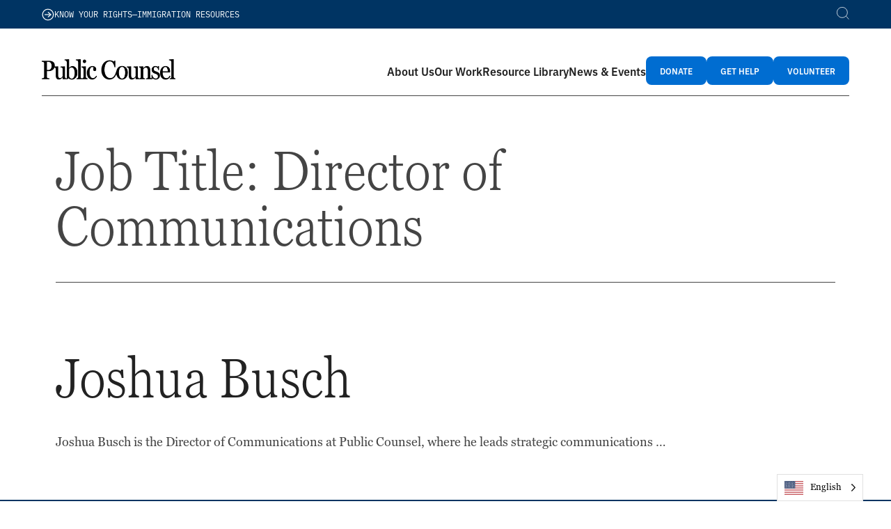

--- FILE ---
content_type: text/html; charset=UTF-8
request_url: https://publiccounsel.org/job-title/director-of-communications/
body_size: 32426
content:
<!DOCTYPE html>
<html lang="en-US">
<head>
	<meta charset="UTF-8">
	<meta name='robots' content='noindex, follow' />
<meta name="viewport" content="width=device-width, initial-scale=1">
	<!-- This site is optimized with the Yoast SEO plugin v26.7 - https://yoast.com/wordpress/plugins/seo/ -->
	<title>Director of Communications Archives | Public Counsel</title>
	<meta property="og:locale" content="en_US" />
	<meta property="og:type" content="article" />
	<meta property="og:title" content="Director of Communications Archives | Public Counsel" />
	<meta property="og:url" content="https://publiccounsel.org/job-title/director-of-communications/" />
	<meta property="og:site_name" content="Public Counsel" />
	<meta name="twitter:card" content="summary_large_image" />
	<script type="application/ld+json" class="yoast-schema-graph">{"@context":"https://schema.org","@graph":[{"@type":"CollectionPage","@id":"https://publiccounsel.org/job-title/director-of-communications/","url":"https://publiccounsel.org/job-title/director-of-communications/","name":"Director of Communications Archives | Public Counsel","isPartOf":{"@id":"https://publiccounsel.org/#website"},"primaryImageOfPage":{"@id":"https://publiccounsel.org/job-title/director-of-communications/#primaryimage"},"image":{"@id":"https://publiccounsel.org/job-title/director-of-communications/#primaryimage"},"thumbnailUrl":"https://publiccounsel.org/wp-content/uploads/2025/09/Joshua-Busch-Headshot.jpg","breadcrumb":{"@id":"https://publiccounsel.org/job-title/director-of-communications/#breadcrumb"},"inLanguage":"en-US"},{"@type":"ImageObject","inLanguage":"en-US","@id":"https://publiccounsel.org/job-title/director-of-communications/#primaryimage","url":"https://publiccounsel.org/wp-content/uploads/2025/09/Joshua-Busch-Headshot.jpg","contentUrl":"https://publiccounsel.org/wp-content/uploads/2025/09/Joshua-Busch-Headshot.jpg","width":1000,"height":964},{"@type":"BreadcrumbList","@id":"https://publiccounsel.org/job-title/director-of-communications/#breadcrumb","itemListElement":[{"@type":"ListItem","position":1,"name":"Home","item":"https://publiccounsel.org/"},{"@type":"ListItem","position":2,"name":"Director of Communications"}]},{"@type":"WebSite","@id":"https://publiccounsel.org/#website","url":"https://publiccounsel.org/","name":"Public Counsel","description":"","publisher":{"@id":"https://publiccounsel.org/#organization"},"potentialAction":[{"@type":"SearchAction","target":{"@type":"EntryPoint","urlTemplate":"https://publiccounsel.org/?s={search_term_string}"},"query-input":{"@type":"PropertyValueSpecification","valueRequired":true,"valueName":"search_term_string"}}],"inLanguage":"en-US"},{"@type":"Organization","@id":"https://publiccounsel.org/#organization","name":"Public Counsel","url":"https://publiccounsel.org/","logo":{"@type":"ImageObject","inLanguage":"en-US","@id":"https://publiccounsel.org/#/schema/logo/image/","url":"https://publiccounsel.org/wp-content/uploads/2025/06/Public-Counsel-Logo-Plain-Long-Black.png","contentUrl":"https://publiccounsel.org/wp-content/uploads/2025/06/Public-Counsel-Logo-Plain-Long-Black.png","width":2348,"height":411,"caption":"Public Counsel"},"image":{"@id":"https://publiccounsel.org/#/schema/logo/image/"}}]}</script>
	<!-- / Yoast SEO plugin. -->


<link rel='dns-prefetch' href='//cdnjs.cloudflare.com' />
<link rel='dns-prefetch' href='//kit.fontawesome.com' />
<link rel='dns-prefetch' href='//use.typekit.net' />
<link rel="alternate" type="application/rss+xml" title="Public Counsel &raquo; Feed" href="https://publiccounsel.org/feed/" />
<style id='wp-img-auto-sizes-contain-inline-css'>
img:is([sizes=auto i],[sizes^="auto," i]){contain-intrinsic-size:3000px 1500px}
/*# sourceURL=wp-img-auto-sizes-contain-inline-css */
</style>
<style id='wp-block-library-inline-css'>
:root{--wp-block-synced-color:#7a00df;--wp-block-synced-color--rgb:122,0,223;--wp-bound-block-color:var(--wp-block-synced-color);--wp-editor-canvas-background:#ddd;--wp-admin-theme-color:#007cba;--wp-admin-theme-color--rgb:0,124,186;--wp-admin-theme-color-darker-10:#006ba1;--wp-admin-theme-color-darker-10--rgb:0,107,160.5;--wp-admin-theme-color-darker-20:#005a87;--wp-admin-theme-color-darker-20--rgb:0,90,135;--wp-admin-border-width-focus:2px}@media (min-resolution:192dpi){:root{--wp-admin-border-width-focus:1.5px}}.wp-element-button{cursor:pointer}:root .has-very-light-gray-background-color{background-color:#eee}:root .has-very-dark-gray-background-color{background-color:#313131}:root .has-very-light-gray-color{color:#eee}:root .has-very-dark-gray-color{color:#313131}:root .has-vivid-green-cyan-to-vivid-cyan-blue-gradient-background{background:linear-gradient(135deg,#00d084,#0693e3)}:root .has-purple-crush-gradient-background{background:linear-gradient(135deg,#34e2e4,#4721fb 50%,#ab1dfe)}:root .has-hazy-dawn-gradient-background{background:linear-gradient(135deg,#faaca8,#dad0ec)}:root .has-subdued-olive-gradient-background{background:linear-gradient(135deg,#fafae1,#67a671)}:root .has-atomic-cream-gradient-background{background:linear-gradient(135deg,#fdd79a,#004a59)}:root .has-nightshade-gradient-background{background:linear-gradient(135deg,#330968,#31cdcf)}:root .has-midnight-gradient-background{background:linear-gradient(135deg,#020381,#2874fc)}:root{--wp--preset--font-size--normal:16px;--wp--preset--font-size--huge:42px}.has-regular-font-size{font-size:1em}.has-larger-font-size{font-size:2.625em}.has-normal-font-size{font-size:var(--wp--preset--font-size--normal)}.has-huge-font-size{font-size:var(--wp--preset--font-size--huge)}.has-text-align-center{text-align:center}.has-text-align-left{text-align:left}.has-text-align-right{text-align:right}.has-fit-text{white-space:nowrap!important}#end-resizable-editor-section{display:none}.aligncenter{clear:both}.items-justified-left{justify-content:flex-start}.items-justified-center{justify-content:center}.items-justified-right{justify-content:flex-end}.items-justified-space-between{justify-content:space-between}.screen-reader-text{border:0;clip-path:inset(50%);height:1px;margin:-1px;overflow:hidden;padding:0;position:absolute;width:1px;word-wrap:normal!important}.screen-reader-text:focus{background-color:#ddd;clip-path:none;color:#444;display:block;font-size:1em;height:auto;left:5px;line-height:normal;padding:15px 23px 14px;text-decoration:none;top:5px;width:auto;z-index:100000}html :where(.has-border-color){border-style:solid}html :where([style*=border-top-color]){border-top-style:solid}html :where([style*=border-right-color]){border-right-style:solid}html :where([style*=border-bottom-color]){border-bottom-style:solid}html :where([style*=border-left-color]){border-left-style:solid}html :where([style*=border-width]){border-style:solid}html :where([style*=border-top-width]){border-top-style:solid}html :where([style*=border-right-width]){border-right-style:solid}html :where([style*=border-bottom-width]){border-bottom-style:solid}html :where([style*=border-left-width]){border-left-style:solid}html :where(img[class*=wp-image-]){height:auto;max-width:100%}:where(figure){margin:0 0 1em}html :where(.is-position-sticky){--wp-admin--admin-bar--position-offset:var(--wp-admin--admin-bar--height,0px)}@media screen and (max-width:600px){html :where(.is-position-sticky){--wp-admin--admin-bar--position-offset:0px}}

/*# sourceURL=wp-block-library-inline-css */
</style><style id='wp-block-paragraph-inline-css'>
.is-small-text{font-size:.875em}.is-regular-text{font-size:1em}.is-large-text{font-size:2.25em}.is-larger-text{font-size:3em}.has-drop-cap:not(:focus):first-letter{float:left;font-size:8.4em;font-style:normal;font-weight:100;line-height:.68;margin:.05em .1em 0 0;text-transform:uppercase}body.rtl .has-drop-cap:not(:focus):first-letter{float:none;margin-left:.1em}p.has-drop-cap.has-background{overflow:hidden}:root :where(p.has-background){padding:1.25em 2.375em}:where(p.has-text-color:not(.has-link-color)) a{color:inherit}p.has-text-align-left[style*="writing-mode:vertical-lr"],p.has-text-align-right[style*="writing-mode:vertical-rl"]{rotate:180deg}
/*# sourceURL=https://publiccounsel.org/wp-includes/blocks/paragraph/style.min.css */
</style>
<style id='global-styles-inline-css'>
:root{--wp--preset--aspect-ratio--square: 1;--wp--preset--aspect-ratio--4-3: 4/3;--wp--preset--aspect-ratio--3-4: 3/4;--wp--preset--aspect-ratio--3-2: 3/2;--wp--preset--aspect-ratio--2-3: 2/3;--wp--preset--aspect-ratio--16-9: 16/9;--wp--preset--aspect-ratio--9-16: 9/16;--wp--preset--color--black: #000000;--wp--preset--color--cyan-bluish-gray: #abb8c3;--wp--preset--color--white: #ffffff;--wp--preset--color--pale-pink: #f78da7;--wp--preset--color--vivid-red: #cf2e2e;--wp--preset--color--luminous-vivid-orange: #ff6900;--wp--preset--color--luminous-vivid-amber: #fcb900;--wp--preset--color--light-green-cyan: #7bdcb5;--wp--preset--color--vivid-green-cyan: #00d084;--wp--preset--color--pale-cyan-blue: #8ed1fc;--wp--preset--color--vivid-cyan-blue: #0693e3;--wp--preset--color--vivid-purple: #9b51e0;--wp--preset--color--contrast: var(--contrast);--wp--preset--color--contrast-2: var(--contrast-2);--wp--preset--color--contrast-3: var(--contrast-3);--wp--preset--color--base: var(--base);--wp--preset--color--base-2: var(--base-2);--wp--preset--color--base-3: var(--base-3);--wp--preset--color--dark-blue: var(--dark-blue);--wp--preset--color--accent: var(--accent);--wp--preset--color--cerulean-dark: var(--cerulean-dark);--wp--preset--color--cerulean-mid: var(--cerulean-mid);--wp--preset--color--yellow: var(--yellow);--wp--preset--color--yellow-mid: var(--yellow-mid);--wp--preset--color--yellow-light: var(--yellow-light);--wp--preset--color--yellow-wash: var(--yellow-wash);--wp--preset--color--cerulean-light: var(--cerulean-light);--wp--preset--color--grey: var(--grey);--wp--preset--gradient--vivid-cyan-blue-to-vivid-purple: linear-gradient(135deg,rgb(6,147,227) 0%,rgb(155,81,224) 100%);--wp--preset--gradient--light-green-cyan-to-vivid-green-cyan: linear-gradient(135deg,rgb(122,220,180) 0%,rgb(0,208,130) 100%);--wp--preset--gradient--luminous-vivid-amber-to-luminous-vivid-orange: linear-gradient(135deg,rgb(252,185,0) 0%,rgb(255,105,0) 100%);--wp--preset--gradient--luminous-vivid-orange-to-vivid-red: linear-gradient(135deg,rgb(255,105,0) 0%,rgb(207,46,46) 100%);--wp--preset--gradient--very-light-gray-to-cyan-bluish-gray: linear-gradient(135deg,rgb(238,238,238) 0%,rgb(169,184,195) 100%);--wp--preset--gradient--cool-to-warm-spectrum: linear-gradient(135deg,rgb(74,234,220) 0%,rgb(151,120,209) 20%,rgb(207,42,186) 40%,rgb(238,44,130) 60%,rgb(251,105,98) 80%,rgb(254,248,76) 100%);--wp--preset--gradient--blush-light-purple: linear-gradient(135deg,rgb(255,206,236) 0%,rgb(152,150,240) 100%);--wp--preset--gradient--blush-bordeaux: linear-gradient(135deg,rgb(254,205,165) 0%,rgb(254,45,45) 50%,rgb(107,0,62) 100%);--wp--preset--gradient--luminous-dusk: linear-gradient(135deg,rgb(255,203,112) 0%,rgb(199,81,192) 50%,rgb(65,88,208) 100%);--wp--preset--gradient--pale-ocean: linear-gradient(135deg,rgb(255,245,203) 0%,rgb(182,227,212) 50%,rgb(51,167,181) 100%);--wp--preset--gradient--electric-grass: linear-gradient(135deg,rgb(202,248,128) 0%,rgb(113,206,126) 100%);--wp--preset--gradient--midnight: linear-gradient(135deg,rgb(2,3,129) 0%,rgb(40,116,252) 100%);--wp--preset--font-size--small: 13px;--wp--preset--font-size--medium: 20px;--wp--preset--font-size--large: 36px;--wp--preset--font-size--x-large: 42px;--wp--preset--spacing--20: 0.44rem;--wp--preset--spacing--30: 0.67rem;--wp--preset--spacing--40: 1rem;--wp--preset--spacing--50: 1.5rem;--wp--preset--spacing--60: 2.25rem;--wp--preset--spacing--70: 3.38rem;--wp--preset--spacing--80: 5.06rem;--wp--preset--shadow--natural: 6px 6px 9px rgba(0, 0, 0, 0.2);--wp--preset--shadow--deep: 12px 12px 50px rgba(0, 0, 0, 0.4);--wp--preset--shadow--sharp: 6px 6px 0px rgba(0, 0, 0, 0.2);--wp--preset--shadow--outlined: 6px 6px 0px -3px rgb(255, 255, 255), 6px 6px rgb(0, 0, 0);--wp--preset--shadow--crisp: 6px 6px 0px rgb(0, 0, 0);}:where(.is-layout-flex){gap: 0.5em;}:where(.is-layout-grid){gap: 0.5em;}body .is-layout-flex{display: flex;}.is-layout-flex{flex-wrap: wrap;align-items: center;}.is-layout-flex > :is(*, div){margin: 0;}body .is-layout-grid{display: grid;}.is-layout-grid > :is(*, div){margin: 0;}:where(.wp-block-columns.is-layout-flex){gap: 2em;}:where(.wp-block-columns.is-layout-grid){gap: 2em;}:where(.wp-block-post-template.is-layout-flex){gap: 1.25em;}:where(.wp-block-post-template.is-layout-grid){gap: 1.25em;}.has-black-color{color: var(--wp--preset--color--black) !important;}.has-cyan-bluish-gray-color{color: var(--wp--preset--color--cyan-bluish-gray) !important;}.has-white-color{color: var(--wp--preset--color--white) !important;}.has-pale-pink-color{color: var(--wp--preset--color--pale-pink) !important;}.has-vivid-red-color{color: var(--wp--preset--color--vivid-red) !important;}.has-luminous-vivid-orange-color{color: var(--wp--preset--color--luminous-vivid-orange) !important;}.has-luminous-vivid-amber-color{color: var(--wp--preset--color--luminous-vivid-amber) !important;}.has-light-green-cyan-color{color: var(--wp--preset--color--light-green-cyan) !important;}.has-vivid-green-cyan-color{color: var(--wp--preset--color--vivid-green-cyan) !important;}.has-pale-cyan-blue-color{color: var(--wp--preset--color--pale-cyan-blue) !important;}.has-vivid-cyan-blue-color{color: var(--wp--preset--color--vivid-cyan-blue) !important;}.has-vivid-purple-color{color: var(--wp--preset--color--vivid-purple) !important;}.has-black-background-color{background-color: var(--wp--preset--color--black) !important;}.has-cyan-bluish-gray-background-color{background-color: var(--wp--preset--color--cyan-bluish-gray) !important;}.has-white-background-color{background-color: var(--wp--preset--color--white) !important;}.has-pale-pink-background-color{background-color: var(--wp--preset--color--pale-pink) !important;}.has-vivid-red-background-color{background-color: var(--wp--preset--color--vivid-red) !important;}.has-luminous-vivid-orange-background-color{background-color: var(--wp--preset--color--luminous-vivid-orange) !important;}.has-luminous-vivid-amber-background-color{background-color: var(--wp--preset--color--luminous-vivid-amber) !important;}.has-light-green-cyan-background-color{background-color: var(--wp--preset--color--light-green-cyan) !important;}.has-vivid-green-cyan-background-color{background-color: var(--wp--preset--color--vivid-green-cyan) !important;}.has-pale-cyan-blue-background-color{background-color: var(--wp--preset--color--pale-cyan-blue) !important;}.has-vivid-cyan-blue-background-color{background-color: var(--wp--preset--color--vivid-cyan-blue) !important;}.has-vivid-purple-background-color{background-color: var(--wp--preset--color--vivid-purple) !important;}.has-black-border-color{border-color: var(--wp--preset--color--black) !important;}.has-cyan-bluish-gray-border-color{border-color: var(--wp--preset--color--cyan-bluish-gray) !important;}.has-white-border-color{border-color: var(--wp--preset--color--white) !important;}.has-pale-pink-border-color{border-color: var(--wp--preset--color--pale-pink) !important;}.has-vivid-red-border-color{border-color: var(--wp--preset--color--vivid-red) !important;}.has-luminous-vivid-orange-border-color{border-color: var(--wp--preset--color--luminous-vivid-orange) !important;}.has-luminous-vivid-amber-border-color{border-color: var(--wp--preset--color--luminous-vivid-amber) !important;}.has-light-green-cyan-border-color{border-color: var(--wp--preset--color--light-green-cyan) !important;}.has-vivid-green-cyan-border-color{border-color: var(--wp--preset--color--vivid-green-cyan) !important;}.has-pale-cyan-blue-border-color{border-color: var(--wp--preset--color--pale-cyan-blue) !important;}.has-vivid-cyan-blue-border-color{border-color: var(--wp--preset--color--vivid-cyan-blue) !important;}.has-vivid-purple-border-color{border-color: var(--wp--preset--color--vivid-purple) !important;}.has-vivid-cyan-blue-to-vivid-purple-gradient-background{background: var(--wp--preset--gradient--vivid-cyan-blue-to-vivid-purple) !important;}.has-light-green-cyan-to-vivid-green-cyan-gradient-background{background: var(--wp--preset--gradient--light-green-cyan-to-vivid-green-cyan) !important;}.has-luminous-vivid-amber-to-luminous-vivid-orange-gradient-background{background: var(--wp--preset--gradient--luminous-vivid-amber-to-luminous-vivid-orange) !important;}.has-luminous-vivid-orange-to-vivid-red-gradient-background{background: var(--wp--preset--gradient--luminous-vivid-orange-to-vivid-red) !important;}.has-very-light-gray-to-cyan-bluish-gray-gradient-background{background: var(--wp--preset--gradient--very-light-gray-to-cyan-bluish-gray) !important;}.has-cool-to-warm-spectrum-gradient-background{background: var(--wp--preset--gradient--cool-to-warm-spectrum) !important;}.has-blush-light-purple-gradient-background{background: var(--wp--preset--gradient--blush-light-purple) !important;}.has-blush-bordeaux-gradient-background{background: var(--wp--preset--gradient--blush-bordeaux) !important;}.has-luminous-dusk-gradient-background{background: var(--wp--preset--gradient--luminous-dusk) !important;}.has-pale-ocean-gradient-background{background: var(--wp--preset--gradient--pale-ocean) !important;}.has-electric-grass-gradient-background{background: var(--wp--preset--gradient--electric-grass) !important;}.has-midnight-gradient-background{background: var(--wp--preset--gradient--midnight) !important;}.has-small-font-size{font-size: var(--wp--preset--font-size--small) !important;}.has-medium-font-size{font-size: var(--wp--preset--font-size--medium) !important;}.has-large-font-size{font-size: var(--wp--preset--font-size--large) !important;}.has-x-large-font-size{font-size: var(--wp--preset--font-size--x-large) !important;}
/*# sourceURL=global-styles-inline-css */
</style>

<style id='classic-theme-styles-inline-css'>
/*! This file is auto-generated */
.wp-block-button__link{color:#fff;background-color:#32373c;border-radius:9999px;box-shadow:none;text-decoration:none;padding:calc(.667em + 2px) calc(1.333em + 2px);font-size:1.125em}.wp-block-file__button{background:#32373c;color:#fff;text-decoration:none}
/*# sourceURL=/wp-includes/css/classic-themes.min.css */
</style>
<link rel='stylesheet' id='wp-components-css' href='https://publiccounsel.org/wp-includes/css/dist/components/style.min.css?ver=6.9' media='all' />
<link rel='stylesheet' id='wp-preferences-css' href='https://publiccounsel.org/wp-includes/css/dist/preferences/style.min.css?ver=6.9' media='all' />
<link rel='stylesheet' id='wp-block-editor-css' href='https://publiccounsel.org/wp-includes/css/dist/block-editor/style.min.css?ver=6.9' media='all' />
<link rel='stylesheet' id='popup-maker-block-library-style-css' href='https://publiccounsel.org/wp-content/plugins/popup-maker/dist/packages/block-library-style.css?ver=dbea705cfafe089d65f1' media='all' />
<link rel='stylesheet' id='ub-extension-style-css-css' href='https://publiccounsel.org/wp-content/plugins/ultimate-blocks/src/extensions/style.css?ver=6.9' media='all' />
<link rel='stylesheet' id='weglot-css-css' href='https://publiccounsel.org/wp-content/plugins/weglot/dist/css/front-css.css?ver=5.2' media='all' />
<style id="weglot-custom-style">.country-selector .wglanguage-name,
.country-selector a {
	color: #000 !important;
}

.country-selector .wglanguage-name {
	padding-right: 30px !important;
}</style><link rel='stylesheet' id='new-flag-css-css' href='https://publiccounsel.org/wp-content/plugins/weglot/dist/css/new-flags.css?ver=5.2' media='all' />
<style id='custom-flag-handle-inline-css'>
.weglot-flags.flag-0.wg-en>a:before,.weglot-flags.flag-0.wg-en>span:before {background-image: url(https://cdn.weglot.com/flags/rectangle_mat/us.svg); }.weglot-flags.flag-1.wg-en>a:before,.weglot-flags.flag-1.wg-en>span:before {background-image: url(https://cdn.weglot.com/flags/shiny/us.svg); }.weglot-flags.flag-2.wg-en>a:before,.weglot-flags.flag-2.wg-en>span:before {background-image: url(https://cdn.weglot.com/flags/square/us.svg); }.weglot-flags.flag-3.wg-en>a:before,.weglot-flags.flag-3.wg-en>span:before {background-image: url(https://cdn.weglot.com/flags/circle/us.svg); }
/*# sourceURL=custom-flag-handle-inline-css */
</style>
<link rel='stylesheet' id='slick-css-css' href='https://cdnjs.cloudflare.com/ajax/libs/slick-carousel/1.8.1/slick.min.css?ver=1.8.1' media='all' />
<link rel='stylesheet' id='slick-theme-css-css' href='https://cdnjs.cloudflare.com/ajax/libs/slick-carousel/1.8.1/slick-theme.min.css?ver=1.8.1' media='all' />
<link rel='stylesheet' id='adobe-fonts-css' href='//use.typekit.net/jzb2ixu.css?ver=6.9' media='all' />
<link rel='stylesheet' id='child-mega-menu-css-css' href='https://publiccounsel.org/wp-content/themes/generatepress_child/components/mega-menu/mega-menu.css?ver=6.9' media='all' />
<link rel='stylesheet' id='generate-style-css' href='https://publiccounsel.org/wp-content/themes/generatepress/assets/css/main.min.css?ver=3.6.1' media='all' />
<style id='generate-style-inline-css'>
#nav-below {display:none;}
body{background-color:#ffffff;color:#444444;}a{color:var(--cerulean-mid);}a:hover, a:focus, a:active{color:#000000;}.grid-container{max-width:1500px;}.wp-block-group__inner-container{max-width:1500px;margin-left:auto;margin-right:auto;}.site-header .header-image{width:220px;}:root{--contrast:#222222;--contrast-2:#575760;--contrast-3:#b2b2be;--base:#f0f0f0;--base-2:#f7f8f9;--base-3:#ffffff;--dark-blue:#003463;--accent:#1e73be;--cerulean-dark:#006DD1;--cerulean-mid:#007BFF;--yellow:#FFF000;--yellow-mid:#FCF471;--yellow-light:#FCF7A5;--yellow-wash:#FFFDE2;--cerulean-light:#3B9AFF;--grey:#E9EDF2;}:root .has-contrast-color{color:var(--contrast);}:root .has-contrast-background-color{background-color:var(--contrast);}:root .has-contrast-2-color{color:var(--contrast-2);}:root .has-contrast-2-background-color{background-color:var(--contrast-2);}:root .has-contrast-3-color{color:var(--contrast-3);}:root .has-contrast-3-background-color{background-color:var(--contrast-3);}:root .has-base-color{color:var(--base);}:root .has-base-background-color{background-color:var(--base);}:root .has-base-2-color{color:var(--base-2);}:root .has-base-2-background-color{background-color:var(--base-2);}:root .has-base-3-color{color:var(--base-3);}:root .has-base-3-background-color{background-color:var(--base-3);}:root .has-dark-blue-color{color:var(--dark-blue);}:root .has-dark-blue-background-color{background-color:var(--dark-blue);}:root .has-accent-color{color:var(--accent);}:root .has-accent-background-color{background-color:var(--accent);}:root .has-cerulean-dark-color{color:var(--cerulean-dark);}:root .has-cerulean-dark-background-color{background-color:var(--cerulean-dark);}:root .has-cerulean-mid-color{color:var(--cerulean-mid);}:root .has-cerulean-mid-background-color{background-color:var(--cerulean-mid);}:root .has-yellow-color{color:var(--yellow);}:root .has-yellow-background-color{background-color:var(--yellow);}:root .has-yellow-mid-color{color:var(--yellow-mid);}:root .has-yellow-mid-background-color{background-color:var(--yellow-mid);}:root .has-yellow-light-color{color:var(--yellow-light);}:root .has-yellow-light-background-color{background-color:var(--yellow-light);}:root .has-yellow-wash-color{color:var(--yellow-wash);}:root .has-yellow-wash-background-color{background-color:var(--yellow-wash);}:root .has-cerulean-light-color{color:var(--cerulean-light);}:root .has-cerulean-light-background-color{background-color:var(--cerulean-light);}:root .has-grey-color{color:var(--grey);}:root .has-grey-background-color{background-color:var(--grey);}body, button, input, select, textarea{font-family:georgiapro, sans-serif;font-size:18px;}body{line-height:1.8;}@media (max-width: 1024px){body, button, input, select, textarea{font-size:17px;}}@media (max-width:768px){body, button, input, select, textarea{font-size:16px;}}.main-navigation a, .main-navigation .menu-toggle, .main-navigation .menu-bar-items{font-weight:700;font-size:18;}h1{font-family:georgiapro-condensed;font-weight:300;font-size:80px;letter-spacing:-3%;line-height:100%;}@media (max-width: 1024px){h1{font-size:54px;}}@media (max-width:768px){h1{font-size:42px;}}h2{font-family:georgiapro-condensed;font-weight:300;font-size:80px;letter-spacing:-3%;line-height:100%;}@media (max-width: 1024px){h2{font-size:54px;}}@media (max-width:768px){h2{font-size:42px;}}h3{font-family:georgiapro-condensed;font-weight:300;font-size:60px;}@media (max-width: 1024px){h3{font-size:38px;}}@media (max-width:768px){h3{font-size:36px;}}h4{font-family:georgiapro-condensed;font-weight:300;font-size:42px;letter-spacing:-3%;line-height:110%;}h5{font-family:georgiapro-condensed;font-weight:300;font-size:24px;letter-spacing:-1%;line-height:120%;}h6{font-weight:600;}.top-bar{background-color:#636363;color:#ffffff;}.top-bar a{color:#ffffff;}.top-bar a:hover{color:#303030;}.site-header{background-color:#ffffff;}.main-title a,.main-title a:hover{color:#222222;}.site-description{color:#757575;}.mobile-menu-control-wrapper .menu-toggle,.mobile-menu-control-wrapper .menu-toggle:hover,.mobile-menu-control-wrapper .menu-toggle:focus,.has-inline-mobile-toggle #site-navigation.toggled{background-color:rgba(0, 0, 0, 0.02);}.main-navigation,.main-navigation ul ul{background-color:#ffffff;}.main-navigation .main-nav ul li a, .main-navigation .menu-toggle, .main-navigation .menu-bar-items{color:#0a0a0a;}.main-navigation .main-nav ul li:not([class*="current-menu-"]):hover > a, .main-navigation .main-nav ul li:not([class*="current-menu-"]):focus > a, .main-navigation .main-nav ul li.sfHover:not([class*="current-menu-"]) > a, .main-navigation .menu-bar-item:hover > a, .main-navigation .menu-bar-item.sfHover > a{color:#7a8896;background-color:#ffffff;}button.menu-toggle:hover,button.menu-toggle:focus{color:#0a0a0a;}.main-navigation .main-nav ul li[class*="current-menu-"] > a{color:#7a8896;background-color:#ffffff;}.navigation-search input[type="search"],.navigation-search input[type="search"]:active, .navigation-search input[type="search"]:focus, .main-navigation .main-nav ul li.search-item.active > a, .main-navigation .menu-bar-items .search-item.active > a{color:#7a8896;background-color:#ffffff;}.main-navigation ul ul{background-color:#fcfcfc;}.main-navigation .main-nav ul ul li a{color:#515151;}.main-navigation .main-nav ul ul li:not([class*="current-menu-"]):hover > a,.main-navigation .main-nav ul ul li:not([class*="current-menu-"]):focus > a, .main-navigation .main-nav ul ul li.sfHover:not([class*="current-menu-"]) > a{color:#231a1a;background-color:#eaeaea;}.main-navigation .main-nav ul ul li[class*="current-menu-"] > a{color:#231a1a;background-color:#eaeaea;}.separate-containers .inside-article, .separate-containers .comments-area, .separate-containers .page-header, .one-container .container, .separate-containers .paging-navigation, .inside-page-header{background-color:#ffffff;}.entry-title a{color:#222222;}.entry-title a:hover{color:#55555e;}.entry-meta{color:#595959;}.sidebar .widget{background-color:#ffffff;}.footer-widgets{background-color:#ffffff;}.footer-widgets .widget-title{color:#000000;}.site-info{color:#ffffff;background-color:#55555e;}.site-info a{color:#ffffff;}.site-info a:hover{color:#d3d3d3;}.footer-bar .widget_nav_menu .current-menu-item a{color:#d3d3d3;}input[type="text"],input[type="email"],input[type="url"],input[type="password"],input[type="search"],input[type="tel"],input[type="number"],textarea,select{color:#666666;background-color:#ffffff;border-color:#cccccc;}input[type="text"]:focus,input[type="email"]:focus,input[type="url"]:focus,input[type="password"]:focus,input[type="search"]:focus,input[type="tel"]:focus,input[type="number"]:focus,textarea:focus,select:focus{color:#666666;background-color:#ffffff;border-color:#bfbfbf;}button,html input[type="button"],input[type="reset"],input[type="submit"],a.button,a.wp-block-button__link:not(.has-background){color:#ffffff;background-color:#55555e;}button:hover,html input[type="button"]:hover,input[type="reset"]:hover,input[type="submit"]:hover,a.button:hover,button:focus,html input[type="button"]:focus,input[type="reset"]:focus,input[type="submit"]:focus,a.button:focus,a.wp-block-button__link:not(.has-background):active,a.wp-block-button__link:not(.has-background):focus,a.wp-block-button__link:not(.has-background):hover{color:#ffffff;background-color:#3f4047;}a.generate-back-to-top{background-color:rgba( 0,0,0,0.4 );color:#ffffff;}a.generate-back-to-top:hover,a.generate-back-to-top:focus{background-color:rgba( 0,0,0,0.6 );color:#ffffff;}:root{--gp-search-modal-bg-color:var(--base-3);--gp-search-modal-text-color:var(--contrast);--gp-search-modal-overlay-bg-color:rgba(0,0,0,0.2);}@media (max-width: 1024px){.main-navigation .menu-bar-item:hover > a, .main-navigation .menu-bar-item.sfHover > a{background:none;color:#0a0a0a;}}.inside-header{padding:20px 80px 20px 80px;}.nav-below-header .main-navigation .inside-navigation.grid-container, .nav-above-header .main-navigation .inside-navigation.grid-container{padding:0px 70px 0px 70px;}.separate-containers .inside-article, .separate-containers .comments-area, .separate-containers .page-header, .separate-containers .paging-navigation, .one-container .site-content, .inside-page-header{padding:30px 80px 30px 80px;}.site-main .wp-block-group__inner-container{padding:30px 80px 30px 80px;}.separate-containers .paging-navigation{padding-top:20px;padding-bottom:20px;}.entry-content .alignwide, body:not(.no-sidebar) .entry-content .alignfull{margin-left:-80px;width:calc(100% + 160px);max-width:calc(100% + 160px);}.one-container.right-sidebar .site-main,.one-container.both-right .site-main{margin-right:80px;}.one-container.left-sidebar .site-main,.one-container.both-left .site-main{margin-left:80px;}.one-container.both-sidebars .site-main{margin:0px 80px 0px 80px;}.sidebar .widget, .page-header, .widget-area .main-navigation, .site-main > *{margin-bottom:37px;}.separate-containers .site-main{margin:37px;}.both-right .inside-left-sidebar,.both-left .inside-left-sidebar{margin-right:18px;}.both-right .inside-right-sidebar,.both-left .inside-right-sidebar{margin-left:18px;}.one-container.archive .post:not(:last-child):not(.is-loop-template-item), .one-container.blog .post:not(:last-child):not(.is-loop-template-item){padding-bottom:30px;}.separate-containers .featured-image{margin-top:37px;}.separate-containers .inside-right-sidebar, .separate-containers .inside-left-sidebar{margin-top:37px;margin-bottom:37px;}.main-navigation .main-nav ul li a,.menu-toggle,.main-navigation .menu-bar-item > a{padding-left:10px;padding-right:10px;line-height:65px;}.main-navigation .main-nav ul ul li a{padding:15px 10px 15px 10px;}.main-navigation ul ul{width:300px;}.navigation-search input[type="search"]{height:65px;}.rtl .menu-item-has-children .dropdown-menu-toggle{padding-left:10px;}.menu-item-has-children .dropdown-menu-toggle{padding-right:10px;}.menu-item-has-children ul .dropdown-menu-toggle{padding-top:15px;padding-bottom:15px;margin-top:-15px;}.rtl .main-navigation .main-nav ul li.menu-item-has-children > a{padding-right:10px;}@media (max-width:768px){.separate-containers .inside-article, .separate-containers .comments-area, .separate-containers .page-header, .separate-containers .paging-navigation, .one-container .site-content, .inside-page-header{padding:50px 30px 50px 30px;}.site-main .wp-block-group__inner-container{padding:50px 30px 50px 30px;}.inside-top-bar{padding-right:30px;padding-left:30px;}.inside-header{padding-top:15px;padding-right:30px;padding-bottom:15px;padding-left:30px;}.widget-area .widget{padding-top:30px;padding-right:30px;padding-bottom:30px;padding-left:30px;}.footer-widgets-container{padding-top:30px;padding-right:30px;padding-bottom:30px;padding-left:30px;}.inside-site-info{padding-right:30px;padding-left:30px;}.entry-content .alignwide, body:not(.no-sidebar) .entry-content .alignfull{margin-left:-30px;width:calc(100% + 60px);max-width:calc(100% + 60px);}.one-container .site-main .paging-navigation{margin-bottom:37px;}}/* End cached CSS */.is-right-sidebar{width:30%;}.is-left-sidebar{width:30%;}.site-content .content-area{width:100%;}@media (max-width: 1024px){.main-navigation .menu-toggle,.sidebar-nav-mobile:not(#sticky-placeholder){display:block;}.main-navigation ul,.gen-sidebar-nav,.main-navigation:not(.slideout-navigation):not(.toggled) .main-nav > ul,.has-inline-mobile-toggle #site-navigation .inside-navigation > *:not(.navigation-search):not(.main-nav){display:none;}.nav-align-right .inside-navigation,.nav-align-center .inside-navigation{justify-content:space-between;}.has-inline-mobile-toggle .mobile-menu-control-wrapper{display:flex;flex-wrap:wrap;}.has-inline-mobile-toggle .inside-header{flex-direction:row;text-align:left;flex-wrap:wrap;}.has-inline-mobile-toggle .header-widget,.has-inline-mobile-toggle #site-navigation{flex-basis:100%;}.nav-float-left .has-inline-mobile-toggle #site-navigation{order:10;}}
.dynamic-author-image-rounded{border-radius:100%;}.dynamic-featured-image, .dynamic-author-image{vertical-align:middle;}.one-container.blog .dynamic-content-template:not(:last-child), .one-container.archive .dynamic-content-template:not(:last-child){padding-bottom:0px;}.dynamic-entry-excerpt > p:last-child{margin-bottom:0px;}
@media (max-width: 1024px){.main-navigation .menu-toggle,.main-navigation .mobile-bar-items a,.main-navigation .menu-bar-item > a{padding-left:15px;padding-right:15px;}.main-navigation .main-nav ul li a,.main-navigation .menu-toggle,.main-navigation .mobile-bar-items a,.main-navigation .menu-bar-item > a{line-height:60px;}.main-navigation .site-logo.navigation-logo img, .mobile-header-navigation .site-logo.mobile-header-logo img, .navigation-search input[type="search"]{height:60px;}}.main-navigation.slideout-navigation .main-nav > ul > li > a{line-height:60px;}
/*# sourceURL=generate-style-inline-css */
</style>
<link rel='stylesheet' id='generate-child-css' href='https://publiccounsel.org/wp-content/themes/generatepress_child/style.css?ver=1685114271' media='all' />
<link rel='stylesheet' id='popup-maker-site-css' href='//publiccounsel.org/wp-content/uploads/pum/pum-site-styles.css?generated=1756210611&#038;ver=1.21.5' media='all' />
<link rel='stylesheet' id='search-filter-flatpickr-css' href='https://publiccounsel.org/wp-content/plugins/search-filter/assets/css/vendor/flatpickr.min.css?ver=3.1.6' media='all' />
<link rel='stylesheet' id='search-filter-css' href='https://publiccounsel.org/wp-content/plugins/search-filter-pro/assets/css/frontend/frontend.css?ver=3.1.6' media='all' />
<link rel='stylesheet' id='search-filter-ugc-styles-css' href='https://publiccounsel.org/wp-content/uploads/search-filter/style.css?ver=315' media='all' />
<link rel='stylesheet' id='generateblocks-global-css' href='https://publiccounsel.org/wp-content/uploads/generateblocks/style-global.css?ver=1764793073' media='all' />
<link rel='stylesheet' id='generateblocks-accordion-css' href='https://publiccounsel.org/wp-content/plugins/generateblocks-pro/dist/accordion-style.css?ver=2.5.0' media='all' />
<style id='generateblocks-inline-css'>
.gb-accordion__item:not(.gb-accordion__item-open) > .gb-button .gb-accordion__icon-open{display:none;}.gb-accordion__item.gb-accordion__item-open > .gb-button .gb-accordion__icon{display:none;}a.gb-button-26514dbe{display:inline-flex;align-items:center;justify-content:center;font-size:26px;font-weight:600;text-align:center;margin-right:15px;border:0px solid;background-color:rgba(171, 184, 195, 0);color:var(--base-3);text-decoration:none;}a.gb-button-26514dbe:hover, a.gb-button-26514dbe:active, a.gb-button-26514dbe:focus{background-color:rgba(5, 188, 191, 0);color:var(--base-3);}a.gb-button-26514dbe .gb-icon{line-height:0;}a.gb-button-26514dbe .gb-icon svg{width:0.7em;height:0.7em;fill:currentColor;}a.gb-button-04a82fe6{display:inline-flex;align-items:center;justify-content:center;font-size:30px;font-weight:600;text-align:center;margin-right:15px;border:0px solid;background-color:rgba(171, 184, 195, 0);color:var(--base-3);text-decoration:none;}a.gb-button-04a82fe6:hover, a.gb-button-04a82fe6:active, a.gb-button-04a82fe6:focus{background-color:rgba(5, 188, 191, 0);color:var(--base-3);}a.gb-button-04a82fe6 .gb-icon{line-height:0;}a.gb-button-04a82fe6 .gb-icon svg{width:0.7em;height:0.7em;fill:currentColor;}a.gb-button-b3a2ab80{display:inline-flex;align-items:center;justify-content:center;column-gap:0.5em;font-size:30px;font-weight:600;text-align:center;margin-right:15px;border:0px solid;background-color:rgba(171, 184, 195, 0);color:var(--base-3);text-decoration:none;}a.gb-button-b3a2ab80:hover, a.gb-button-b3a2ab80:active, a.gb-button-b3a2ab80:focus{background-color:rgba(5, 188, 191, 0);color:var(--base-3);}a.gb-button-b3a2ab80 .gb-icon{line-height:0;}a.gb-button-b3a2ab80 .gb-icon svg{width:0.7em;height:0.7em;fill:currentColor;}a.gb-button-aff6c35d{display:inline-flex;align-items:center;justify-content:center;font-size:30px;font-weight:600;text-align:center;margin-right:15px;border:0px solid;background-color:rgba(171, 184, 195, 0);color:var(--base-3);text-decoration:none;}a.gb-button-aff6c35d:hover, a.gb-button-aff6c35d:active, a.gb-button-aff6c35d:focus{background-color:rgba(5, 188, 191, 0);color:var(--base-3);}a.gb-button-aff6c35d .gb-icon{line-height:0;}a.gb-button-aff6c35d .gb-icon svg{width:0.7em;height:0.7em;fill:currentColor;}a.gb-button-2701f2b2{display:inline-flex;align-items:center;justify-content:center;font-size:30px;font-weight:600;text-align:center;border:0px solid;background-color:rgba(171, 184, 195, 0);color:var(--base-3);text-decoration:none;}a.gb-button-2701f2b2:hover, a.gb-button-2701f2b2:active, a.gb-button-2701f2b2:focus{background-color:rgba(5, 188, 191, 0);color:var(--base-3);}a.gb-button-2701f2b2 .gb-icon{line-height:0;}a.gb-button-2701f2b2 .gb-icon svg{width:0.7em;height:0.7em;fill:currentColor;}:root{--gb-container-width:1500px;}.gb-container .wp-block-image img{vertical-align:middle;}.gb-grid-wrapper .wp-block-image{margin-bottom:0;}.gb-highlight{background:none;}.gb-shape{line-height:0;}.gb-container-link{position:absolute;top:0;right:0;bottom:0;left:0;z-index:99;}.gb-element-2570ad71{background-color:var(--dark-blue);color:var(--base-3);padding-bottom:40px;padding-top:80px}@media (max-width:767px){.gb-element-2570ad71{padding-bottom:60px;padding-top:60px}}.gb-element-40468e7a{display:flex;flex-direction:column;margin-left:auto;margin-right:auto;max-width:var(--gb-container-width);padding-left:60px;padding-right:60px;row-gap:60px}@media (max-width:1024px){.gb-element-40468e7a{padding-left:40px;padding-right:40px}}@media (max-width:767px){.gb-element-40468e7a{padding-left:20px;padding-right:20px}}.gb-element-92f7a04f{column-gap:50px;display:flex}@media (max-width:1024px){.gb-element-92f7a04f{column-gap:30px}}@media (max-width:767px){.gb-element-92f7a04f{flex-wrap:wrap;grid-template-columns:1fr;row-gap:30px}}@media (max-width:767px){.gb-element-487f85ad{width:100%}}.gb-element-476f2baa{flex-grow:1}@media (max-width:767px){.gb-element-476f2baa{width:100%}}.gb-element-4eaad402{width:33.33%}.gb-element-4eaad402 a{color:var(--yellow)}@media (max-width:767px){.gb-element-4eaad402{width:100%}}.gb-element-21d9a7ba{column-gap:30px;display:flex;justify-content:flex-start}@media (max-width:767px){.gb-element-21d9a7ba{flex-wrap:wrap;row-gap:10px}}@media (max-width:767px){.gb-element-46b964d6{order:1}}.gb-element-baeded51{margin-left:auto;margin-right:auto;max-width:var(--gb-container-width);padding-left:60px;padding-right:60px}@media (max-width:1024px){.gb-element-baeded51{padding-left:40px;padding-right:40px}}@media (max-width:767px){.gb-element-baeded51{padding-left:20px;padding-right:20px}}.gb-element-368bfa7f{align-items:center;column-gap:15px;display:flex}@media (max-width:767px){.gb-element-368bfa7f{column-gap:10px;grid-template-columns:1fr}}.gb-element-792610a3{flex-grow:1}.gb-element-a9f4f665{line-height:1em;text-align:right}.gb-element-a9f4f665 a{color:var(--base-3)}@media (max-width:1024px){.gb-element-a246a780{padding-left:40px;padding-right:40px}}@media (max-width:767px){.gb-element-a246a780{padding-left:20px;padding-right:20px}}.gb-element-8ba3ce27{align-items:center;column-gap:clamp(.5rem,2vw,2.25rem);display:flex;flex-grow:1;justify-content:flex-end}.gb-element-25f94ba5{column-gap:clamp(.25rem,.7vw,.7rem);display:flex}.gb-element-9f7953ee{box-shadow:0px 100px 30px rgba(0,0,0,0.04);display:none}@media (max-width:1024px){.gb-element-9f7953ee{background-color:var(--base-3);display:block;overflow-y:scroll}}.gb-element-435f8cdf{margin-left:auto;margin-right:auto;max-width:var(--gb-container-width)}@media (max-width:1024px){.gb-element-435f8cdf{padding-left:40px;padding-right:40px}}@media (max-width:767px){.gb-element-435f8cdf{padding-left:20px;padding-right:20px}}@media (max-width:1024px){.gb-element-d342c644{flex-wrap:wrap;padding-top:0px;row-gap:50px}}@media (max-width:1024px){.gb-element-02ef97d6{display:none}}.gb-element-2d38ec26{border-bottom-style:solid;border-bottom-width:1px}.gb-element-97d57b20{column-gap:30px;display:flex;flex-wrap:wrap;grid-template-columns:repeat(2,minmax(0,1fr));row-gap:30px}@media (max-width:767px){.gb-element-97d57b20{grid-template-columns:1fr}}.gb-element-95cf9cca{width:calc(50% - calc(30px/2))}@media (max-width:767px){.gb-element-95cf9cca{width:100%}}.gb-element-97e5988a{width:calc(50% - calc(30px/2))}@media (max-width:767px){.gb-element-97e5988a{width:100%}}.gb-element-c857b4b8{width:calc(50% - calc(30px/2))}@media (max-width:767px){.gb-element-c857b4b8{width:100%}}.gb-element-689e63b7{width:calc(50% - calc(30px/2))}@media (max-width:767px){.gb-element-689e63b7{width:100%}}.gb-element-79096b6b{margin-top:1em}@media (max-width:1024px){.gb-element-9393df98{display:none}}.gb-element-ca4531e4{border-bottom-style:solid;border-bottom-width:1px}.gb-element-9a48981d{margin-top:1em}@media (max-width:1024px){.gb-element-c02723eb{display:none}}.gb-element-88f37a8b{border-bottom-style:solid;border-bottom-width:1px}.gb-element-a9b89679{margin-top:1em}@media (max-width:1024px){.gb-element-e2780e09{display:none}}.gb-element-57d81b89{border-bottom-style:solid;border-bottom-width:1px}.gb-element-068fb892{box-shadow:0px 100px 30px 0px rgba(0,0,0,0.04)}.gb-element-4675db2d{margin-left:auto;margin-right:auto;max-width:var(--gb-container-width);padding-left:60px;padding-right:60px}@media (max-width:1024px){.gb-element-4675db2d{padding-left:40px;padding-right:40px}}.gb-media-28733f79{height:auto;max-width:100%;object-fit:cover;width:180px}@media (max-width:1024px){.gb-media-28733f79{width:150px}}@media (max-width:767px){.gb-media-730d0180{display:none}}.gb-media-90131afb{display:none}@media (max-width:767px){.gb-media-90131afb{display:block}}.gb-media-5364bfbc{aspect-ratio:4/3;display:block;height:auto;margin-bottom:10px;max-width:100%;object-fit:cover;object-position:center center;width:100%}.gb-media-9f039b96{aspect-ratio:4/3;display:block;height:auto;margin-bottom:10px;max-width:100%;object-fit:cover;object-position:center center;width:100%}.gb-text-60756e21 a{color:var(--yellow)}.gb-text-3781d356{margin-bottom:0px}.gb-text-ca66857b{margin-bottom:0px}.gb-text-8130152a{margin-bottom:0px}.gb-text-a12b44fa{margin-bottom:0px}.gb-text-d91566e1{margin-bottom:0px}.gb-text-1fa61378{margin-bottom:0px}.gb-text-32f8b970{margin-bottom:0px}@media (max-width:767px){.gb-text-32f8b970{order:2}}.gb-text-3d594d51{align-items:center;column-gap:0.5em;display:flex;font-family:ibm-plex-mono;font-size:12px;margin-bottom:0px;text-transform:uppercase}.gb-text-3d594d51 .gb-shape svg{width:1.5em;height:1.5em}@media (max-width:767px){.gb-text-3d594d51{font-size:12px}}.gb-text-a3c6316c{align-items:center;column-gap:0.5em;display:inline-flex;text-decoration:none}.gb-text-a3c6316c .gb-shape svg{width:1em;height:1em}.gb-text-a3c6316c a{color:var(--base-3)}@media (max-width:1024px){.gb-text-2234026a{display:none}}.gb-text-a76454c3{align-items:center;column-gap:0.5em;display:none}.gb-text-a76454c3 .gb-shape svg{width:1em;height:1em;fill:currentColor}@media (max-width:1024px){.gb-text-a76454c3{display:inline-flex}}@media (max-width:1024px){.gb-text-c7d2a17c{font-family:ibm-plex-sans}}.gb-text-c60f0d40{display:block}.gb-text-65480ff6{display:block}.gb-text-5d4ae0f5{display:block}.gb-text-a5fa54ef{display:block}.gb-text-6e49bc1b{display:block}.gb-text-e4e26add{display:block}.gb-text-b7296475{align-items:center;column-gap:0.5em;display:inline-flex}.gb-text-b7296475 .gb-shape svg{width:1em;height:1em;fill:currentColor}.gb-text-2f87eddb{font-family:georgipro;font-size:32px;margin-bottom:10px}.gb-text-2f87eddb a{color:var(--contrast)}.gb-text-d81595ed{font-family:georgiapro;font-size:14px;margin-bottom:10px}.gb-text-e134f3c7{align-items:center;column-gap:0.5em;display:inline-flex;margin-bottom:0px}.gb-text-e134f3c7 .gb-shape svg{width:1em;height:1em;fill:currentColor}.gb-text-63054a8b{font-family:georgipro;font-size:32px;margin-bottom:10px}.gb-text-63054a8b a{color:var(--contrast)}.gb-text-e06bd551{font-family:georgiapro;font-size:14px;margin-bottom:10px}.gb-text-a45715c2{align-items:center;column-gap:0.5em;display:inline-flex;margin-bottom:0px}.gb-text-a45715c2 .gb-shape svg{width:1em;height:1em;fill:currentColor}.gb-text-8731b28e{font-family:georgipro;font-size:32px;margin-bottom:10px}.gb-text-8731b28e a{color:var(--contrast)}.gb-text-63dd7a2d{font-family:georgiapro;font-size:14px;margin-bottom:10px}.gb-text-29a0ff5b{align-items:center;column-gap:0.5em;display:inline-flex;margin-bottom:0px}.gb-text-29a0ff5b .gb-shape svg{width:1em;height:1em;fill:currentColor}.gb-text-38134361{font-family:georgipro;font-size:32px;margin-bottom:10px}.gb-text-38134361 a{color:var(--contrast)}.gb-text-7b9f81e3{font-family:georgiapro;font-size:14px;margin-bottom:10px}.gb-text-7d19b51d{align-items:center;column-gap:0.5em;display:inline-flex;margin-bottom:0px}.gb-text-7d19b51d .gb-shape svg{width:1em;height:1em;fill:currentColor}@media (max-width:1024px){.gb-text-67234ebd{font-family:ibm-plex-sans}}.gb-text-eccf9da9{display:block}.gb-text-3fda9440{display:block}.gb-text-c0b05042{display:block}.gb-text-b15579e8{display:block}.gb-text-35e6fe35{display:block}.gb-text-bbd80000{display:block}.gb-text-9197299b{display:block}.gb-text-57714e2a{display:block}.gb-text-81494879{display:block}.gb-text-6e57031d{align-items:center;column-gap:0.5em;display:inline-flex}.gb-text-6e57031d .gb-shape svg{width:1em;height:1em;fill:currentColor}.gb-text-c28689b4{color:var(--contrast);font-family:georgiapro;font-size:24px;line-height:1.3em;margin-bottom:5px}.gb-text-c28689b4 a{color:var(--contrast)}@media (max-width:1024px){.gb-text-fa2a19b9{font-family:ibm-plex-sans}}.gb-text-f6ccb090{display:block}.gb-text-4582a883{display:block}.gb-text-b90ed0c1{display:block}.gb-text-f9f2e097{align-items:center;column-gap:0.5em;display:inline-flex}.gb-text-f9f2e097 .gb-shape svg{width:1em;height:1em;fill:currentColor}.gb-text-d8f651e6{font-size:12px;margin-bottom:0px}.gb-text-8b138f3b{color:var(--contrast);font-family:ibm-plex-sans;font-size:18px;font-weight:600;line-height:1.3em;margin-bottom:15px}.gb-text-8b138f3b a{color:var(--contrast)}.gb-text-0befc549{font-family:georgiapro;font-size:12px}.gb-text-3a9fad0d{align-items:center;column-gap:0.5em;display:inline-flex;margin-bottom:0px}.gb-text-3a9fad0d .gb-shape svg{width:1em;height:1em;fill:currentColor}@media (max-width:1024px){.gb-text-b3aec4f8{font-family:ibm-plex-sans}}.gb-text-8dfb8d79{display:block}.gb-text-14212330{display:block}.gb-text-7cd8f8d4{display:block}.gb-text-bcd49677{display:block}.gb-text-00b217d1{display:block}.gb-text-e07bfe49{align-items:center;column-gap:0.5em;display:inline-flex}.gb-text-e07bfe49 .gb-shape svg{width:1em;height:1em;fill:currentColor}.gb-text-5944ede9{font-size:12px;margin-bottom:0px}.gb-text-c71fdc09{color:var(--contrast);font-family:georgiapro;font-size:24px;line-height:1.3em;margin-bottom:5px}.gb-text-c71fdc09 a{color:var(--contrast)}.gb-accordion__item-887b841c{border-bottom-color:#000000;border-left-color:#000000;border-right-color:#000000;border-top-color:#000000}.gb-accordion__item-b89de99c{border-bottom-color:#000000;border-left-color:#000000;border-right-color:#000000;border-top-color:#000000}.gb-accordion__item-c13e7763{border-bottom-color:#000000;border-left-color:#000000;border-right-color:#000000;border-top-color:#000000}.gb-accordion__item-bf1a14ab{border-bottom-color:#000000;border-left-color:#000000;border-right-color:#000000;border-top-color:#000000}.gb-accordion__toggle-icon-a0b6b651 svg{width:1em;height:1em}.gb-accordion__toggle-icon-c00ef746 svg{width:1em;height:1em}.gb-accordion__toggle-icon-8b60e74a svg{width:1em;height:1em}.gb-accordion__toggle-icon-a80489a0 svg{width:1em;height:1em}.gb-looper-e10e893d{column-gap:30px;display:flex;flex-wrap:wrap;grid-template-columns:repeat(2,minmax(0,1fr));row-gap:30px}@media (max-width:767px){.gb-looper-e10e893d{grid-template-columns:1fr}}.gb-looper-5461992d{column-gap:30px;display:flex;flex-wrap:wrap;grid-template-columns:repeat(2,minmax(0,1fr));row-gap:30px}@media (max-width:767px){.gb-looper-5461992d{grid-template-columns:1fr}}.gb-looper-1d7ce3ae{column-gap:30px;display:flex;flex-wrap:wrap;grid-template-columns:repeat(2,minmax(0,1fr));row-gap:30px}@media (max-width:767px){.gb-looper-1d7ce3ae{grid-template-columns:1fr}}.gb-loop-item-ce838e51{width:calc((100% - 60px) / 3)}@media (max-width:767px){.gb-loop-item-ce838e51{width:100%}}.gb-loop-item-7dc353a0{width:calc((100% - 60px) / 3)}@media (max-width:767px){.gb-loop-item-7dc353a0{width:100%}}.gb-loop-item-7361efbd{width:calc((100% - 60px) / 3)}@media (max-width:767px){.gb-loop-item-7361efbd{width:100%}}
/*# sourceURL=generateblocks-inline-css */
</style>
<link rel='stylesheet' id='generate-blog-columns-css' href='https://publiccounsel.org/wp-content/plugins/gp-premium/blog/functions/css/columns.min.css?ver=2.5.5' media='all' />
<link rel='stylesheet' id='generate-offside-css' href='https://publiccounsel.org/wp-content/plugins/gp-premium/menu-plus/functions/css/offside.min.css?ver=2.5.5' media='all' />
<style id='generate-offside-inline-css'>
:root{--gp-slideout-width:265px;}.slideout-navigation.main-navigation{background-color:#1f74bf;}.slideout-navigation.main-navigation .main-nav ul li a{color:#ffffff;}.slideout-navigation.main-navigation ul ul{background-color:rgba(0,0,0,0);}.slideout-navigation.main-navigation .main-nav ul ul li a{color:#ffffff;}.slideout-navigation.main-navigation .main-nav ul li:not([class*="current-menu-"]):hover > a, .slideout-navigation.main-navigation .main-nav ul li:not([class*="current-menu-"]):focus > a, .slideout-navigation.main-navigation .main-nav ul li.sfHover:not([class*="current-menu-"]) > a{color:var(--base-3);background-color:rgba(0,0,0,0);}.slideout-navigation.main-navigation .main-nav ul ul li:not([class*="current-menu-"]):hover > a, .slideout-navigation.main-navigation .main-nav ul ul li:not([class*="current-menu-"]):focus > a, .slideout-navigation.main-navigation .main-nav ul ul li.sfHover:not([class*="current-menu-"]) > a{color:var(--base-3);background-color:rgba(0,0,0,0);}.slideout-navigation.main-navigation .main-nav ul li[class*="current-menu-"] > a{color:var(--base-3);background-color:rgba(0,0,0,0);}.slideout-navigation.main-navigation .main-nav ul ul li[class*="current-menu-"] > a{color:var(--base-3);background-color:rgba(0,0,0,0);}.slideout-navigation, .slideout-navigation a{color:#ffffff;}.slideout-navigation button.slideout-exit{color:#ffffff;padding-left:10px;padding-right:10px;}.slide-opened nav.toggled .menu-toggle:before{display:none;}@media (max-width: 1024px){.menu-bar-item.slideout-toggle{display:none;}}
.slideout-navigation.main-navigation .main-nav ul li a{font-weight:400;font-size:25;}
/*# sourceURL=generate-offside-inline-css */
</style>
<link rel='stylesheet' id='generate-navigation-branding-css' href='https://publiccounsel.org/wp-content/plugins/gp-premium/menu-plus/functions/css/navigation-branding-flex.min.css?ver=2.5.5' media='all' />
<style id='generate-navigation-branding-inline-css'>
.main-navigation.has-branding .inside-navigation.grid-container, .main-navigation.has-branding.grid-container .inside-navigation:not(.grid-container){padding:0px 80px 0px 80px;}.main-navigation.has-branding:not(.grid-container) .inside-navigation:not(.grid-container) .navigation-branding{margin-left:10px;}.main-navigation .sticky-navigation-logo, .main-navigation.navigation-stick .site-logo:not(.mobile-header-logo){display:none;}.main-navigation.navigation-stick .sticky-navigation-logo{display:block;}.navigation-branding img, .site-logo.mobile-header-logo img{height:65px;width:auto;}.navigation-branding .main-title{line-height:65px;}@media (max-width: 1024px){.main-navigation.has-branding.nav-align-center .menu-bar-items, .main-navigation.has-sticky-branding.navigation-stick.nav-align-center .menu-bar-items{margin-left:auto;}.navigation-branding{margin-right:auto;margin-left:10px;}.navigation-branding .main-title, .mobile-header-navigation .site-logo{margin-left:10px;}.main-navigation.has-branding .inside-navigation.grid-container{padding:0px;}.navigation-branding img, .site-logo.mobile-header-logo{height:60px;}.navigation-branding .main-title{line-height:60px;}}
/*# sourceURL=generate-navigation-branding-inline-css */
</style>
<script type="text/javascript">
		if ( ! Object.hasOwn( window, 'searchAndFilter' ) ) {
			window.searchAndFilter = {};
		}
		</script><script src="https://publiccounsel.org/wp-content/plugins/weglot/dist/front-js.js?ver=5.2" id="wp-weglot-js-js"></script>
<script src="https://publiccounsel.org/wp-includes/js/jquery/jquery.min.js?ver=3.7.1" id="jquery-core-js"></script>
<script src="https://publiccounsel.org/wp-includes/js/jquery/jquery-migrate.min.js?ver=3.4.1" id="jquery-migrate-js"></script>
<script src="https://publiccounsel.org/wp-content/plugins/search-filter/assets/js/vendor/flatpickr.min.js?ver=3.1.6" id="search-filter-flatpickr-js"></script>
<script id="search-filter-js-before">
window.searchAndFilter.frontend = {"fields":{},"queries":{},"library":{"fields":{},"components":{}},"restNonce":"42a00700f0","homeUrl":"https:\/\/publiccounsel.org","isPro":true,"suggestionsNonce":"977b7f188d"};
//# sourceURL=search-filter-js-before
</script>
<script src="https://publiccounsel.org/wp-content/plugins/search-filter-pro/assets/js/frontend/frontend.js?ver=3.1.6" id="search-filter-js"></script>

<link rel="alternate" href="https://publiccounsel.org/job-title/director-of-communications/" hreflang="en"/>
<link rel="alternate" href="https://publiccounsel.org/es/job-title/director-of-communications/" hreflang="es"/>
<script type="application/json" id="weglot-data">{"website":"https:\/\/publiccounsel.org\/","uid":"5b7a58bf93","project_slug":"public-counsel","language_from":"en","language_from_custom_flag":"us","language_from_custom_name":null,"excluded_paths":[{"type":"CONTAIN","value":"\/supporters","language_button_displayed":true,"exclusion_behavior":"REDIRECT","excluded_languages":[],"regex":"\/supporters"},{"type":"CONTAIN","value":"\/litigation\/","language_button_displayed":true,"exclusion_behavior":"REDIRECT","excluded_languages":[],"regex":"\/litigation\/"},{"type":"CONTAIN","value":"\/press-releases","language_button_displayed":false,"exclusion_behavior":"REDIRECT","excluded_languages":[],"regex":"\/press\\-releases"},{"type":"CONTAIN","value":"\/events\/page\/2","language_button_displayed":true,"exclusion_behavior":"REDIRECT","excluded_languages":[],"regex":"\/events\/page\/2"},{"type":"CONTAIN","value":"\/events\/page\/3","language_button_displayed":true,"exclusion_behavior":"REDIRECT","excluded_languages":[],"regex":"\/events\/page\/3"},{"type":"CONTAIN","value":"\/events\/page\/4","language_button_displayed":true,"exclusion_behavior":"REDIRECT","excluded_languages":[],"regex":"\/events\/page\/4"},{"type":"CONTAIN","value":"\/public-counsel-celebrates-the-2021-pro-bono-award-winners","language_button_displayed":true,"exclusion_behavior":"REDIRECT","excluded_languages":[],"regex":"\/public\\-counsel\\-celebrates\\-the\\-2021\\-pro\\-bono\\-award\\-winners"},{"type":"CONTAIN","value":"\/public-counsel-celebrates-its-2022-pro-bono-award-winners","language_button_displayed":true,"exclusion_behavior":"REDIRECT","excluded_languages":[],"regex":"\/public\\-counsel\\-celebrates\\-its\\-2022\\-pro\\-bono\\-award\\-winners"},{"type":"START_WITH","value":"\/events\/category\/services-clinics\/page\/3","language_button_displayed":false,"exclusion_behavior":"REDIRECT","excluded_languages":[],"regex":"^\/events\/category\/services\\-clinics\/page\/3"},{"type":"START_WITH","value":"\/events\/category\/services-clinics\/page\/","language_button_displayed":false,"exclusion_behavior":"REDIRECT","excluded_languages":[],"regex":"^\/events\/category\/services\\-clinics\/page\/"},{"type":"START_WITH","value":"\/ca-rent-relief-faq","language_button_displayed":false,"exclusion_behavior":"REDIRECT","excluded_languages":[],"regex":"^\/ca\\-rent\\-relief\\-faq"},{"type":"START_WITH","value":"\/2023-policy-agenda","language_button_displayed":false,"exclusion_behavior":"REDIRECT","excluded_languages":[],"regex":"^\/2023\\-policy\\-agenda"},{"type":"START_WITH","value":"\/run-for-justice","language_button_displayed":false,"exclusion_behavior":"REDIRECT","excluded_languages":[],"regex":"^\/run\\-for\\-justice"},{"type":"START_WITH","value":"\/2021-william-o-douglas-awards-dinner-celebrates-community-and-honorees","language_button_displayed":false,"exclusion_behavior":"REDIRECT","excluded_languages":[],"regex":"^\/2021\\-william\\-o\\-douglas\\-awards\\-dinner\\-celebrates\\-community\\-and\\-honorees"},{"type":"START_WITH","value":"\/2022-william-o-douglas-awards-dinner","language_button_displayed":false,"exclusion_behavior":"REDIRECT","excluded_languages":[],"regex":"^\/2022\\-william\\-o\\-douglas\\-awards\\-dinner"},{"type":"START_WITH","value":"\/award-dinner\/2023","language_button_displayed":false,"exclusion_behavior":"REDIRECT","excluded_languages":[],"regex":"^\/award\\-dinner\/2023"},{"type":"START_WITH","value":"\/award-dinner\/","language_button_displayed":false,"exclusion_behavior":"REDIRECT","excluded_languages":[],"regex":"^\/award\\-dinner\/"},{"type":"START_WITH","value":"\/events","language_button_displayed":false,"exclusion_behavior":"REDIRECT","excluded_languages":[],"regex":"^\/events"},{"type":"START_WITH","value":"\/calendar","language_button_displayed":false,"exclusion_behavior":"REDIRECT","excluded_languages":[],"regex":"^\/calendar"},{"type":"START_WITH","value":"\/wp-json","language_button_displayed":false,"exclusion_behavior":"REDIRECT","excluded_languages":[],"regex":"^\/wp\\-json"},{"type":"IS_EXACTLY","value":"\/wp-json\/wp\/v2\/posts","language_button_displayed":false,"exclusion_behavior":"REDIRECT","excluded_languages":[],"regex":"^\/wp\\-json\/wp\/v2\/posts$"},{"type":"START_WITH","value":"\/issues\/community-development\/small-business-legal-services\/publications","language_button_displayed":false,"exclusion_behavior":"REDIRECT","excluded_languages":[],"regex":"^\/issues\/community\\-development\/small\\-business\\-legal\\-services\/publications"},{"type":"START_WITH","value":"\/issues\/community-development\/nonprofit-services-capacity-building\/publications","language_button_displayed":false,"exclusion_behavior":"REDIRECT","excluded_languages":[],"regex":"^\/issues\/community\\-development\/nonprofit\\-services\\-capacity\\-building\/publications"},{"type":"START_WITH","value":"\/audiences","language_button_displayed":false,"exclusion_behavior":"REDIRECT","excluded_languages":[],"regex":"^\/audiences"},{"type":"IS_EXACTLY","value":"\/author\/joshuab\/page\/8","language_button_displayed":false,"exclusion_behavior":"REDIRECT","excluded_languages":[],"regex":"^\/author\/joshuab\/page\/8$"},{"type":"IS_EXACTLY","value":"\/types\/guide\/page\/3","language_button_displayed":false,"exclusion_behavior":"REDIRECT","excluded_languages":[],"regex":"^\/types\/guide\/page\/3$"},{"type":"IS_EXACTLY","value":"\/issues\/veterans-rights\/va-benefits-claims\/success-stories","language_button_displayed":false,"exclusion_behavior":"REDIRECT","excluded_languages":[],"regex":"^\/issues\/veterans\\-rights\/va\\-benefits\\-claims\/success\\-stories$"},{"type":"IS_EXACTLY","value":"\/job-title\/directing-attorney-audrey-irmas-project-for-women-and-girls-rights","language_button_displayed":false,"exclusion_behavior":"REDIRECT","excluded_languages":[],"regex":"^\/job\\-title\/directing\\-attorney\\-audrey\\-irmas\\-project\\-for\\-women\\-and\\-girls\\-rights$"},{"type":"START_WITH","value":"\/founders-day","language_button_displayed":false,"exclusion_behavior":"REDIRECT","excluded_languages":[],"regex":"^\/founders\\-day"}],"excluded_blocks":[],"custom_settings":{"button_style":{"is_dropdown":true,"with_flags":true,"flag_type":"rectangle_mat","with_name":true,"full_name":true,"custom_css":".country-selector .wglanguage-name,\r\n.country-selector a {\r\n\tcolor: #000 !important;\r\n}\r\n\r\n.country-selector .wglanguage-name {\r\n\tpadding-right: 30px !important;\r\n}"},"translate_search":true,"translate_email":false,"translate_amp":false,"switchers":[{"templates":{"name":"default","hash":"095ffb8d22f66be52959023fa4eeb71a05f20f73"},"location":[],"style":{"with_flags":true,"flag_type":"rectangle_mat","with_name":true,"full_name":true,"is_dropdown":true}}]},"pending_translation_enabled":false,"curl_ssl_check_enabled":true,"custom_css":null,"languages":[{"language_to":"es","custom_code":null,"custom_name":null,"custom_local_name":null,"provider":null,"enabled":true,"automatic_translation_enabled":true,"deleted_at":null,"connect_host_destination":null,"custom_flag":null}],"organization_slug":"w-53e282dc1a","api_domain":"cdn-api-weglot.com","product":"1.0","current_language":"en","switcher_links":{"en":"https:\/\/publiccounsel.org\/job-title\/director-of-communications\/?wg-choose-original=true","es":"https:\/\/publiccounsel.org\/es\/job-title\/director-of-communications\/?wg-choose-original=false"},"original_path":"\/job-title\/director-of-communications\/"}</script><!-- Google Tag Manager -->
<script>(function(w,d,s,l,i){w[l]=w[l]||[];w[l].push({'gtm.start':
new Date().getTime(),event:'gtm.js'});var f=d.getElementsByTagName(s)[0],
j=d.createElement(s),dl=l!='dataLayer'?'&l='+l:'';j.async=true;j.src=
'https://www.googletagmanager.com/gtm.js?id='+i+dl;f.parentNode.insertBefore(j,f);
})(window,document,'script','dataLayer','GTM-WW4GPHC');</script>
<!-- End Google Tag Manager -->

<script src="https://sky.blackbaudcdn.net/static/og-web-loader/1/main.js" data-envid="p-ZhkW3nC2YEKZDkn6ShfwlA"></script>

<script>
	jQuery(document).ready(function($){
		$(".sidebar-nav ul li.current-menu-item").parents('li').addClass("sidebar-nav-active");
		
		$('.btn-search').click(function(e) {
      e.preventDefault();
      $('.fp-search').addClass('is-active');

      setTimeout(function () {
        $('.fp-search .search-field').focus();
        $('.fp-search .search-field').select();
      }, 50);
    });
		
		$('.fp-search').click(function(e) {
      if (!$(e.target).closest('.search-content').length) {
          e.preventDefault();
         $('.fp-search').removeClass('is-active');
      }
    });
	});
</script>

<script>
jQuery(document).ready(function($) {
  $('.slider-focus-areas').slick({
    slidesToShow: 1,
    slidesToScroll: 1,
    arrows: true,
    dots: true,
    prevArrow: '<button type="button" class="slick-prev">' +
                 '<span class="screen-reader-text">Previous</span>' +
                 '<svg xmlns="http://www.w3.org/2000/svg" viewBox="0 0 320 512">' +
                   '<path d="M9.4 256l11.3-11.3 192-192L224 41.4 246.6 64 235.3 75.3 54.6 256 235.3 436.7 246.6 448 224 470.6l-11.3-11.3-192-192L9.4 256z"/>' +
                 '</svg>' +
               '</button>',
    nextArrow: '<button type="button" class="slick-next">' +
                 '<span class="screen-reader-text">Next</span>' +
                 '<svg xmlns="http://www.w3.org/2000/svg" viewBox="0 0 320 512">' +
                   '<path d="M310.6 256l-11.3 11.3-192 192L96 470.6 73.4 448l11.3-11.3L265.4 256 84.7 75.3 73.4 64 96 41.4l11.3 11.3 192 192L310.6 256z"/>' +
                 '</svg>' +
               '</button>',

    // The important part:
    responsive: [
      {
        breakpoint: 1024, // adjust as needed
        settings: {
          arrows: false
        }
      }
    ]
  });
});

</script>

<div class="fp-search">
  <span class="search-close">
    <i class="fal fa-times"></i>
  </span>

	<div class="search-content">
		<form method="get" class="search-form" action="https://publiccounsel.org/">
	<label>
		<span class="screen-reader-text">Search for:</span>
		<input type="search" class="search-field" placeholder="Search &hellip;" value="" name="s" title="Search for:">
	</label>
	<button class="search-submit" aria-label="Search"><span class="gp-icon icon-search"><svg viewBox="0 0 512 512" aria-hidden="true" xmlns="http://www.w3.org/2000/svg" width="1em" height="1em"><path fill-rule="evenodd" clip-rule="evenodd" d="M208 48c-88.366 0-160 71.634-160 160s71.634 160 160 160 160-71.634 160-160S296.366 48 208 48zM0 208C0 93.125 93.125 0 208 0s208 93.125 208 208c0 48.741-16.765 93.566-44.843 129.024l133.826 134.018c9.366 9.379 9.355 24.575-.025 33.941-9.379 9.366-24.575 9.355-33.941-.025L337.238 370.987C301.747 399.167 256.839 416 208 416 93.125 416 0 322.875 0 208z" /></svg></span></button></form>
	</div>
</div>

<script>
(function() {
  function scrollToHash() {
    var id = decodeURIComponent(location.hash || '').replace('#','');
    if (!id) return;
    var el = document.getElementById(id);
    if (!el) return;

    // If you have a sticky header, measure it here:
    var header = document.querySelector('.site-header, .header, #wpadminbar');
    var offset = (header ? header.offsetHeight : 0);

    // Use scroll-margin-top if available (keeps CSS-based offset tidy)
    // but also do a JS offset for broad compatibility.
    var y = el.getBoundingClientRect().top + window.pageYOffset - offset;
    window.scrollTo({ top: y, behavior: 'instant' in window ? 'instant' : 'auto' });
  }

  // Run after images/fonts/layout stabilize:
  window.addEventListener('load', function() {
    // First pass as soon as load fires
    scrollToHash();
    // Second pass in case late layout shifts (e.g., webfonts)
    setTimeout(scrollToHash, 50);
  });

  // If your theme does PJAX/Ajax page loads or intercepts hashchange:
  window.addEventListener('hashchange', scrollToHash);
})();
</script>
<link rel="icon" href="https://publiccounsel.org/wp-content/uploads/2025/09/cropped-PC-Icon-3-32x32.jpg" sizes="32x32" />
<link rel="icon" href="https://publiccounsel.org/wp-content/uploads/2025/09/cropped-PC-Icon-3-192x192.jpg" sizes="192x192" />
<link rel="apple-touch-icon" href="https://publiccounsel.org/wp-content/uploads/2025/09/cropped-PC-Icon-3-180x180.jpg" />
<meta name="msapplication-TileImage" content="https://publiccounsel.org/wp-content/uploads/2025/09/cropped-PC-Icon-3-270x270.jpg" />
		<style id="wp-custom-css">
			/* Globals */
html, body {
	scroll-behavior: smooth;
}

.text-truncate {
	display: -webkit-box;
  -webkit-box-orient: vertical;
	overflow: hidden;
}

.text-truncate-1 {
  -webkit-line-clamp: 1;
}

.text-truncate-2 {
  -webkit-line-clamp: 2;
}

.text-truncate-3 {
  -webkit-line-clamp: 3;
}

.text-truncate-4 {
  -webkit-line-clamp: 4;
}

.text-truncate-5 {
  -webkit-line-clamp: 5;
}

.gb-container {
	position: relative;
}

.wp-block-embed {
	margin-bottom: 30px;
}

.alignleft, .alignright {
	min-width: 100%;
	margin-left: auto;
	margin-right: auto;
	margin-bottom: 25px !important;
	text-align: center;
}

@media (min-width: 768px) {
	.alignleft, .alignright {
		max-width: 50%;
		min-width: auto;
	}
	
	.alignleft {
		margin-right: 50px !important;
	}
	
	.alignright {
		margin-left: 50px !important;
	}
}

/* Home page */
.home:not(.mega-menu-open) .header-wrapper {
	background: transparent;
}

.home .header-wrapper {
	position: absolute;
	top: 0;
	left: 0;
	width: 100%;
	z-index: 10000;
}

.home .header-wrapper .header-logo-wrapper {
	padding: 3vw 2vw;
	background: var(--yellow-mid);
}

.home .header-wrapper .header-content-inner {
	padding-top: 0;
	padding-bottom: 0;
	border-bottom: 0;
}

.home:not(.mega-menu-open) .header-wrapper .header-menu-item:not(:hover) {
	color: #fff;
}



/* Video hero */
.video-hero {
  position: relative;

}

.video-hero .video-hero-video {
  position: absolute;
  top: 0;
  left: 0;
  width: 100%;
  height: 100%;
  z-index: 1;
  margin: 0;
  padding: 0;
}

.video-hero .video-hero-video video {
  width: 100%;
  height: 100%;
  object-fit: cover;
  display: block;
}




















/* Forms */
.BBFormContainer {
	padding: 0 !important;
}

.newsletter .BBFormContainer .BBFormSectionHeading {
	font-family: "Merriweather", serif !important;
	font-weight: 700 !important;
	font-size: 38px !important;
}

.newsletter .BBFormContainer .BBFormSubSectionHeading {
	display: block;
	margin-bottom: 30px !important;
}

.newsletter .BBFormContainer .BBFormFieldContainer, .newsletter .BBFormContainer input {
	width: 100% !important;
}

.newsletter .BBFormContainer input {
	padding: 25px 20px !important;
	font-size: 18px !important;
}

.newsletter .BBFormContainer .BBFormSubmitbutton {
	border-radius: 0 !important;
	box-shadow: none !important;
	font-weight: 900;
	font-size: 22px !important;
}

.newsletter .BBFormContainer input {
	padding: 25px 20px !important;
	font-size: 18px !important;
}

.newsletter .BBFormSignupPrivacyLabelWide, .newsletter  .BBFormSignupPrivacyLinkWide {
	color: #fff !important;
	margin-top: 10px !important;
}

select, input {
  padding: 10px 15px;
  border-color: $white;
  background-color: $white;
  border: 10px solid #fff;
	box-shadow: 1px 1px 20px rgba(0,0,0, 0.05);
  max-width: 100%;
}

select:focus {
	border-color: #fff;
}

/* Components */
.fp-search {
  position: fixed;
  top: 0;
  right: 0;
  bottom: 0;
  left: 0;
  background-color: rgba(22, 40, 76, 0.975);
  z-index: 10001;
  display: flex;
  justify-content: center;
  align-items: center;
  opacity: 0;
  visibility: hidden;
  transition: ease-in-out all .3s;
}

.fp-search.is-active {
	opacity: 1;
  visibility: visible;
}

.fp-search .search-close {
	line-height: 1;
	font-size: 46px;
	position: absolute;
	top: 15px;
	right: 30px;
	color: #fff;
	cursor: pointer;
	transition: ease-in-out all .3s;
}

@media (min-width: 768px) {
	.fp-search .search-close {
		font-size: 50px;
		right: 40px;
	}
}

.fp-search .search-close::before, .fp-search .search-close::after {
	display: none;
}

.fp-search .search-close:hover {
	transform: scale(1.1);
}

.fp-search .search-content {
	display: block;
	padding: 50px 30px;
	width: 850px;
	max-width: 100%;
}

@media (min-width: 768px) {
	.fp-search .search-content {
		padding: 50px;
	}
}

@media (min-width: 992px) {
	.fp-search .search-content {
		padding: 75px;
	}
}

.fp-search .search-content .search-form {
	width: 100%;
	border: 0;
	border-bottom: 3px solid #fff;
	display: flex;
}

.fp-search .search-content .search-form label {
	margin: 0;
	width: 100%;
}

.fp-search .search-content .search-form .search-field, .fp-search .search-content .search-form .search-field {
	background-color: transparent;
	border: 0;
	font-weight: 700;
	color: #fff;
	width: 100%;
}

.fp-search .search-content .search-form .search-field:focus, .fp-search .search-content .search-form .search-field:focus {
	outline: none;
  box-shadow: none;
}

.fp-search .search-content .search-form .search-field {
	padding-left: 0;
	font-size: 20px;
	flex-grow: 1;
}

@media (min-width: 768px) {
	.fp-search .search-content .search-form .search-field {
		font-size: 26px;
	}
}

.fp-search .search-content .search-form .search-field::placeholder {
	color: rgba(255, 255, 255, 0.75);
}

.fp-search .search-content .search-form .search-submit {
	font-size: 22px;
	padding-left: 5px;
	padding-right: 5px;
	background-color: transparent;
	box-shadow: none;
	color: #fff !important;
}

@media (min-width: 768px) {
	.fp-search .search-content .search-form .search-submit {
		font-size: 24px;
	}
}

.fp-search .search-content .search-form .search-submit:hover {
	transform: none;
}

/* William O. Douglas Award Dinner */
@media(min-width: 1025px) {
	.sticky-sidebar > .gb-inside-container {
		position: sticky;
		top: 100px;
	}
}

.wodad-nav .wp-block-navigation-item__content {
	padding: 8px 13px;
	margin: 3px 0;
	border-radius: 5px;
	width: 100%;
	font-weight: 600;
}

.wodad-nav .current-menu-item .wp-block-navigation-item__content, .wodad-nav .wp-block-navigation-item__content:hover {
	background: #16284c;
	color: #eee;
}

.postid-8978 .gb-container-9a6d663d .gb-inside-container {
	padding: 0
}

.wp-block-navigation__responsive-container.is-menu-open .wp-block-navigation__responsive-container-content .wp-block-navigation-item__content {
	padding: 10px 15px;
}

.award-title-bar::after {
	content: '';
	position: absolute;
	top: 0;
	left: 100%;
	width: 100%;
	height: 100%;
	background: var(--accent);
}

/* Password Protected Pages */
.post-password-form {
	text-align: center;
	padding: 50px;
}

/* Focus areas slider */
.slider-focus-areas .slick-arrow {
	width: 70px;
	height: 70px;
	background: var(--yellow);
	border-radius: 10px;
	transition: ease-in-out all .3s;
}

.slider-focus-areas .slick-arrow:hover {
	transform: translateY(-50%) scale(1.1);
}

.slider-focus-areas .slick-arrow svg {
	width: 20px;
}

.slider-focus-areas .slick-arrow::before {
	content: '';
	display: none;
}

.slider-focus-areas .slick-dots {
	position: relative;
}

.slider-focus-areas .slick-dots li button::before {
	font-size: 20px;
	color: var(--cerulean-mid);
}


/* Filters */
.page-filter-bar .search-filter-input-text, .page-filter-bar .search-filter-component-combobox {
	border: 0;
	background: transparent;
	font-family: ibm-plex-sans;
	color: #fff !important;
}

.page-filter-bar .search-filter-input-text .search-filter-input-text__input {
	order: 1;
}

.page-filter-bar .search-filter-input-text .search-filter-input-text__clear-button {
	order: 2;
}

.page-filter-bar .search-filter-input-text .search-filter-input-text__icon {
	order: 3;
}

.page-filter-bar .search-filter-input-text input, .page-filter-bar .search-filter-input-text input::placeholder, .page-filter-bar .search-filter-component-combobox input,  .page-filter-bar .search-filter-component-combobox input::placeholder, .search-filter-component-combobox__selection {
	color: #fff !important;
}

 .search-filter-component-combobox__listbox-toggle::before {
	display: none !important;
}

.search-filter-icon {
	padding: 2px;
}

.search-filter-icon svg {
	display: none;
}

.search-filter-component-combobox .search-filter-component-combobox__listbox-toggle {
	flex-basis: auto;
}

.search-filter-input-text__clear-button::before, .page-filter-bar .search-filter-component-combobox__clear-selection .search-filter-icon::before {
	  content: "";
  display: block;
  width: 24px;
  height: 24px;
  background: url("data:image/svg+xml,%3Csvg%20xmlns%3D%22http%3A//www.w3.org/2000/svg%22%20width%3D%2224%22%20height%3D%2225%22%20viewBox%3D%220%200%2024%2025%22%20fill%3D%22none%22%3E%3Cpath%20d%3D%22M7.1543%207.5L17.0005%2017.5%22%20stroke%3D%22white%22/%3E%3Cpath%20d%3D%22M16.8457%207.5L6.99955%2017.5%22%20stroke%3D%22white%22/%3E%3Ccircle%20cx%3D%2212%22%20cy%3D%2212.5%22%20r%3D%2211.5%22%20stroke%3D%22white%22/%3E%3C/svg%3E")
              no-repeat
              center;
}

.page-filter-bar .search-filter-input-text .search-filter-input-text__icon::before {
  content: "";
  display: block;
  width: 20px;
  height: 20px;
  background: url("data:image/svg+xml,%3Csvg%20xmlns%3D%22http%3A%2F%2Fwww.w3.org%2F2000%2Fsvg%22%20width%3D%2224%22%20height%3D%2224%22%20viewBox%3D%220%200%2024%2024%22%20fill%3D%22none%22%3E%3Cpath%20d%3D%22M18%2017.5L23.1429%2023.5%22%20stroke%3D%22white%22%3E%3C%2Fpath%3E%3Ccircle%20cx%3D%2210.5%22%20cy%3D%2210.5%22%20r%3D%2210%22%20stroke%3D%22white%22%3E%3C%2Fcircle%3E%3C%2Fsvg%3E") no-repeat center;
  background-size: contain;
}

.search-filter-component-combobox__listbox-toggle .search-filter-icon::before {
	display: block;
	content: "";
  width: 24px;
  height: 25px;
    background: url("data:image/svg+xml,%3Csvg%20xmlns%3D%22http%3A//www.w3.org/2000/svg%22%20width%3D%2224%22%20height%3D%2224%22%20viewBox%3D%220%200%2024%2024%22%20fill%3D%22none%22%3E%3Cpath%20d%3D%22M6.85693%2010L11.9998%2016L17.1426%2010%22%20stroke%3D%22white%22/%3E%3Ccircle%20cx%3D%2212%22%20cy%3D%2212%22%20r%3D%2211.5%22%20stroke%3D%22white%22/%3E%3C/svg%3E")  
              no-repeat 
              center;
}

.search-filter-component-popup {
	border: 0;
	border-radius: 0;
	box-shadow: 0 0 20px rgba(0,0,0, .1);
	margin-top: 15px;
	background: #fff;
}

.search-filter-component-combobox-base__listbox-option {
	padding: 15px 10px;
	font-family: ibm-plex-sans;
}

.search-filter-component-combobox-base__listbox-option:hover, .search-filter-component-combobox-base__listbox-option--selected {
	background: var(--cerulean-mid) !important;
	color: #fff !important;
}

@media(max-width: 767px) {
		.search-filter-input-text, .search-filter-component-combobox-base {
		padding: 10px 20px;
	}
	
		.search-filter-component-combobox-base__listbox-option {
		padding: 15px 20px;
	}
}

@media(min-width: 767px) and (max-width: 1024px) {
	.search-filter-input-text, .search-filter-component-combobox-base {
		padding: 10px 40px;
	}
	
	.search-filter-component-combobox-base__listbox-option {
		padding: 15px 40px;
	}
}

@media(max-width: 1024px) {
		.search-filter-component-popup {
		margin-top: 0
	}
	
		.search-filter-component-combobox-base--listbox-visible {
		background: var(--cerulean-dark) !important;
	}
}






























/* Components */
.sidebar-nav ul {
	width: 100%;
	gap: 0;
}

.sidebar-nav ul li {
	display: block !important;
	width: 100%;
}

.sidebar-nav ul li a {
	position: relative;
	padding: 25px 30px 25px 0 !important;
	border-bottom: 1px solid #666;
}

.sidebar-nav ul li a:hover {
		border-bottom: 1px solid #2154a1;
}

.sidebar-nav ul li a:after {
	content: "\f054";
	font-family: "Font Awesome 7 Pro", sans-serif;
	font-size: 28px;
	font-weight: 300;
	color: #2154a1;
	position: absolute;
	top: 50%;
	right: 20px;
	transform: translateY(-50%);
	opacity: 0;
	transition: ease-in-out all 0.3s;
}

.sidebar-nav ul li a:hover::after, .sidebar-nav ul  li.current-menu-item > a::after {
	opacity: 1;
	right: 0;
}

.wp-block-navigation:not(.has-background) .wp-block-navigation__submenu-container {
	position: relative;
	display: block !important;
	top: 10px;
	left: 0;
	border: 0;
	width: 100%;
	height: auto;
	visibility: visible;
	opacity: 1;
	margin: 10px 0 30px;
	padding-left: 20px;
}

.wp-block-navigation:not(.has-background) .wp-block-navigation__submenu-container li a {
	padding: 15px 0;
	border: 0;
}

@media (min-width: 992px) {
	.wp-block-navigation:not(.has-background) .wp-block-navigation__submenu-container {
		visibility: hidden;
	}
	
	.sidebar-nav ul li.sidebar-nav-active ul {
		visibility: visible !important;
	}
}

.wp-block-navigation ul, .wp-block-navigation ul li {
	width: 100%;
}


/* William O. Douglas Award Dinner */
@media(min-width: 1025px) {
	.sticky-sidebar > .gb-inside-container {
		position: sticky;
		top: 100px;
	}
}

.wodad-nav .wp-block-navigation-item__content {
	padding: 8px 13px;
	margin: 3px 0;
	border-radius: 5px;
	width: 100%;
	font-weight: 600;
}

.wodad-nav .current-menu-item .wp-block-navigation-item__content, .wodad-nav .wp-block-navigation-item__content:hover {
	background: #16284c;
	color: #eee;
}

.postid-8978 .gb-container-9a6d663d .gb-inside-container {
	padding: 0
}

.wp-block-navigation__responsive-container.is-menu-open .wp-block-navigation__responsive-container-content .wp-block-navigation-item__content {
	padding: 10px 15px;
}

.award-title-bar::after {
	content: '';
	position: absolute;
	top: 0;
	left: 100%;
	width: 100%;
	height: 100%;
	background: var(--accent);
}

.post-password-form {
	text-align: center;
	padding: 50px;
}

.menu-indent {
	padding-left: 20px !important;
}

.menu-indent a {
	margin-top: 0 !important;
}

		</style>
		</head>

<body class="archive tax-job-title term-director-of-communications term-89 wp-custom-logo wp-embed-responsive wp-theme-generatepress wp-child-theme-generatepress_child post-image-above-header post-image-aligned-center infinite-scroll slideout-enabled slideout-mobile sticky-menu-fade no-sidebar nav-float-right separate-containers header-aligned-left dropdown-hover" itemtype="https://schema.org/Blog" itemscope>
	<!-- Google Tag Manager (noscript) -->
<noscript><iframe src="https://www.googletagmanager.com/ns.html?id=GTM-WW4GPHC"
height="0" width="0" style="display:none;visibility:hidden"></iframe></noscript>
<!-- End Google Tag Manager (noscript) --><a class="screen-reader-text skip-link" href="#content" title="Skip to content">Skip to content</a>
<div class="header-wrapper">
<div class="top-bar">
<div class="gb-element-baeded51">
<div class="gb-element-368bfa7f">
<div class="gb-element-792610a3">
<p class="gb-text-3d594d51"><span class="gb-shape"><svg fill="none" viewBox="0 0 15 15" height="15" width="15" xmlns="http://www.w3.org/2000/svg"> <path stroke="white" d="M3.41797 7.5L10.918 7.5"></path> <path stroke="white" d="M7.41797 10.5L10.918 7.5L7.41797 4.5"></path> <circle stroke="white" transform="rotate(-90 7.41797 7.5)" r="6.5" cy="7.5" cx="7.41797"></circle> </svg></span><span class="gb-text"><a href="/kyr-immigration-resources/" data-type="award-dinner" data-id="12645">Know Your Rights—Immigration Resources</a></span></p>
</div>



<div class="gb-element-a9f4f665">
<a class="gb-text-a3c6316c btn-search" href="#"><span class="gb-shape"><svg xmlns="http://www.w3.org/2000/svg" width="24" height="24" viewBox="0 0 24 24" fill="none">
<path d="M18 17.5L23.1429 23.5" stroke="white"></path>
<circle cx="10.5" cy="10.5" r="10" stroke="white"></circle>
</svg></span></a>
</div>
</div>
</div>
</div>



<div class="header-content gb-element-a246a780">
<div class="header-content-inner">
<div class="header-logo-wrapper">
<a target="" href="/"><img fetchpriority="high" decoding="async" width="2348" height="411" class="header-logo gb-media-730d0180" src="https://publiccounsel.org/wp-content/uploads/2025/06/Public-Counsel-Logo-Plain-Long-Black.png" alt="Public Counsel Logo" srcset="https://publiccounsel.org/wp-content/uploads/2025/06/Public-Counsel-Logo-Plain-Long-Black.png 2348w, https://publiccounsel.org/wp-content/uploads/2025/06/Public-Counsel-Logo-Plain-Long-Black-1000x175.png 1000w, https://publiccounsel.org/wp-content/uploads/2025/06/Public-Counsel-Logo-Plain-Long-Black-1500x263.png 1500w, https://publiccounsel.org/wp-content/uploads/2025/06/Public-Counsel-Logo-Plain-Long-Black-768x134.png 768w, https://publiccounsel.org/wp-content/uploads/2025/06/Public-Counsel-Logo-Plain-Long-Black-1536x269.png 1536w, https://publiccounsel.org/wp-content/uploads/2025/06/Public-Counsel-Logo-Plain-Long-Black-2048x358.png 2048w" sizes="(max-width: 2348px) 100vw, 2348px" /></a>



<a target="" href="/"><img decoding="async" width="276" height="136" class="header-logo gb-media-90131afb" src="https://publiccounsel.org/wp-content/uploads/2025/02/PC-Logo-Light-1.png" alt="Public Counsel Logo"/></a>
</div>



<nav class="gb-element-8ba3ce27">
<a class="gb-text header-menu-item" data-menu-toggle="mega-menu-about">About Us</a>



<a class="gb-text header-menu-item" data-menu-toggle="mega-menu-our-work">Our Work</a>



<a class="gb-text header-menu-item" data-menu-toggle="mega-menu-resource-library">Resource Library</a>



<a class="gb-text header-menu-item" data-menu-toggle="mega-menu-news-events">News &amp; Events</a>



<div class="gb-element-25f94ba5">
<a class="gb-text header-btn" href="https://publiccounsel.org/donate/">Donate</a>



<a class="gb-text header-btn" href="https://publiccounsel.org/get-help/">Get Help</a>



<a class="gb-text header-btn gb-text-2234026a" href="https://publiccounsel.org/join-us/volunteer/">Volunteer</a>



<a class="header-btn gb-text-a76454c3" id="mobile-menu-toggle"><span class="gb-text">Menu</span><span class="gb-shape"><svg xmlns="http://www.w3.org/2000/svg" width="10" height="10" viewBox="0 0 10 10" fill="none">
<path d="M0 1H10" stroke="white"></path>
<path d="M0 5H10" stroke="white"></path>
<path d="M0 9H10" stroke="white"></path>
</svg></span></a>
</div>
</nav>
</div>
</div>



<div class="mobile-menu-wrap gb-element-9f7953ee" id="mobile-menu">
<div class="gb-element-435f8cdf">
<div class="gb-accordion" data-accordion-multiple-open="true">
<div class="gb-accordion__item gb-accordion__item-887b841c">
<div role="button" tabindex="0" class="gb-accordion__toggle mobile-menu-item" id="gb-accordion-toggle-c2f5e9ab">
<span class="gb-text gb-text-c7d2a17c">About Us</span>



<span class="gb-accordion__toggle-icon gb-accordion__toggle-icon-a0b6b651"><span class="gb-accordion__toggle-icon-open"><svg aria-hidden="true" viewBox="0 0 256 256"><rect width="256" height="256" fill="none"></rect><circle cx="128" cy="128" r="96" fill="none" stroke="currentColor" stroke-linecap="round" stroke-linejoin="round" stroke-width="16"></circle><polyline points="88 112 128 152 168 112" fill="none" stroke="currentColor" stroke-linecap="round" stroke-linejoin="round" stroke-width="16"></polyline></svg></span><span class="gb-accordion__toggle-icon-close"><svg aria-hidden="true" viewBox="0 0 256 256"><rect width="256" height="256" fill="none"></rect><circle cx="128" cy="128" r="96" fill="none" stroke="currentColor" stroke-linecap="round" stroke-linejoin="round" stroke-width="16"></circle><polyline points="88 144 128 104 168 144" fill="none" stroke="currentColor" stroke-linecap="round" stroke-linejoin="round" stroke-width="16"></polyline></svg></span></span>
</div>



<div class="gb-accordion__content" id="gb-accordion-content-9429d6ee">
<div class="mobile-menu-content">
<div class="mega-menu gb-element-d342c644">
<div class="mega-menu-sidebar">
<div class="border-title-wrap gb-element-02ef97d6">
<p class="gb-text border-title">About Us</p>
</div>



<nav class="menu-menu-sub-menu">
<a class="gb-text menu-menu-sub-menu-item gb-text-c60f0d40" href="https://publiccounsel.org/mission-vision-values/">About Us</a>



<a class="gb-text menu-menu-sub-menu-item gb-text-65480ff6" href="https://publiccounsel.org/how-we-work/">How We Work</a>



<a class="gb-text menu-menu-sub-menu-item gb-text-5d4ae0f5" href="https://publiccounsel.org/leadership/">Who We Are</a>



<a class="gb-text menu-menu-sub-menu-item gb-text-a5fa54ef" href="https://publiccounsel.org/career-opportunities/">Work With Us</a>



<a class="gb-text menu-menu-sub-menu-item gb-text-6e49bc1b" href="https://publiccounsel.org/financials/">Financial Info</a>



<a class="gb-text menu-menu-sub-menu-item gb-text-e4e26add" href="https://publiccounsel.org/about-us/contact-us/">Contact Us</a>
</nav>
</div>



<div class="mega-menu-content">
<div class="border-title-wrap gb-element-2d38ec26">
<p class="gb-text border-title">How We Work</p>



<p class="border-title gb-text-b7296475"><span class="gb-text"><a href="#">See All</a></span><span class="gb-shape"><svg xmlns="http://www.w3.org/2000/svg" id="Layer_1" viewBox="0 0 14 14"><defs><style>.cls-1{fill:none;stroke:#000;}</style></defs><path class="cls-1" d="M3,7h7.5"></path><path class="cls-1" d="M7,10l3.5-3-3.5-3"></path><circle class="cls-1" cx="7" cy="7" r="6.5"></circle></svg></span></p>
</div>



<div class="gb-element-97d57b20">
<div class="gb-element-95cf9cca">
<p class="gb-text gb-text-2f87eddb"><a href="https://publiccounsel.org/how-we-work/#direct-services">Direct Services</a></p>



<p class="gb-text gb-text-d81595ed">Our team provides free direct legal services and support or matches clients with&nbsp;pro bono&nbsp;advocates, ensuring they have a partner standing with them, their families,&nbsp; and our communities as they pursue justice.</p>



<p class="btn-text gb-text-e134f3c7"><span class="gb-shape"><svg xmlns="http://www.w3.org/2000/svg" id="Layer_1" viewBox="0 0 14 14"><defs><style>.cls-1{fill:none;stroke:#000;}</style></defs><path class="cls-1" d="M3,7h7.5"></path><path class="cls-1" d="M7,10l3.5-3-3.5-3"></path><circle class="cls-1" cx="7" cy="7" r="6.5"></circle></svg></span><span class="gb-text"><a href="https://publiccounsel.org/how-we-work/#direct-services">Learn More</a></span></p>
</div>



<div class="gb-element-97e5988a">
<p class="gb-text gb-text-63054a8b"><a href="https://publiccounsel.org/how-we-work/#policy-advocacy">Policy Advocacy</a></p>



<p class="gb-text gb-text-e06bd551">We address the root causes of inequities in our society by advocating for inclusive policy solutions in collaboration with grassroots coalitions and the communities most impacted by systemic oppression.</p>



<p class="btn-text gb-text-a45715c2"><span class="gb-shape"><svg xmlns="http://www.w3.org/2000/svg" id="Layer_1" viewBox="0 0 14 14"><defs><style>.cls-1{fill:none;stroke:#000;}</style></defs><path class="cls-1" d="M3,7h7.5"></path><path class="cls-1" d="M7,10l3.5-3-3.5-3"></path><circle class="cls-1" cx="7" cy="7" r="6.5"></circle></svg></span><span class="gb-text"><a href="https://publiccounsel.org/how-we-work/#policy-advocacy">Learn More</a></span></p>
</div>



<div class="gb-element-c857b4b8">
<p class="gb-text gb-text-8731b28e"><a href="https://publiccounsel.org/how-we-work/#impact-litigation">Impact Litigation</a></p>



<p class="gb-text gb-text-63dd7a2d">Our team provides free direct legal services and support or matches clients with&nbsp;pro bono&nbsp;advocates, ensuring they have a partner standing with them, their families,&nbsp; and our communities as they pursue justice.</p>



<p class="btn-text gb-text-29a0ff5b"><span class="gb-shape"><svg xmlns="http://www.w3.org/2000/svg" id="Layer_1" viewBox="0 0 14 14"><defs><style>.cls-1{fill:none;stroke:#000;}</style></defs><path class="cls-1" d="M3,7h7.5"></path><path class="cls-1" d="M7,10l3.5-3-3.5-3"></path><circle class="cls-1" cx="7" cy="7" r="6.5"></circle></svg></span><span class="gb-text"><a href="https://publiccounsel.org/how-we-work/#impact-litigation">Learn More</a></span></p>
</div>



<div class="gb-element-689e63b7">
<p class="gb-text gb-text-38134361"><a href="https://publiccounsel.org/how-we-work/#pro-bono-partnerships">Pro Bono Partnerships</a></p>



<p class="gb-text gb-text-7b9f81e3">Since its inception, Public Counsel has relied upon the generous donation of&nbsp;pro bono&nbsp;services from lawyers, legal professionals, and law students as the keystone for our model of delivering free legal services to low-income communities.</p>



<p class="btn-text gb-text-7d19b51d"><span class="gb-shape"><svg xmlns="http://www.w3.org/2000/svg" id="Layer_1" viewBox="0 0 14 14"><defs><style>.cls-1{fill:none;stroke:#000;}</style></defs><path class="cls-1" d="M3,7h7.5"></path><path class="cls-1" d="M7,10l3.5-3-3.5-3"></path><circle class="cls-1" cx="7" cy="7" r="6.5"></circle></svg></span><span class="gb-text"><a href="https://publiccounsel.org/how-we-work/#pro-bono-partnerships">Learn More</a></span></p>
</div>
</div>
</div>
</div>
</div>
</div>
</div>



<div class="gb-accordion__item gb-accordion__item-b89de99c">
<div role="button" tabindex="0" class="gb-accordion__toggle mobile-menu-item" id="gb-accordion-toggle-40b2a491">
<span class="gb-text gb-text-67234ebd">Our Work</span>



<span class="gb-accordion__toggle-icon gb-accordion__toggle-icon-c00ef746"><span class="gb-accordion__toggle-icon-open"><svg aria-hidden="true" viewBox="0 0 256 256"><rect width="256" height="256" fill="none"></rect><circle cx="128" cy="128" r="96" fill="none" stroke="currentColor" stroke-linecap="round" stroke-linejoin="round" stroke-width="16"></circle><polyline points="88 112 128 152 168 112" fill="none" stroke="currentColor" stroke-linecap="round" stroke-linejoin="round" stroke-width="16"></polyline></svg></span><span class="gb-accordion__toggle-icon-close"><svg aria-hidden="true" viewBox="0 0 256 256"><rect width="256" height="256" fill="none"></rect><circle cx="128" cy="128" r="96" fill="none" stroke="currentColor" stroke-linecap="round" stroke-linejoin="round" stroke-width="16"></circle><polyline points="88 144 128 104 168 144" fill="none" stroke="currentColor" stroke-linecap="round" stroke-linejoin="round" stroke-width="16"></polyline></svg></span></span>
</div>



<div class="gb-accordion__content gb-accordion__content-b0c3baaf" id="gb-accordion-content-b0c3baaf">
<div class="mobile-menu-content gb-element-79096b6b">
<div class="mega-menu">
<div class="mega-menu-sidebar">
<div class="border-title-wrap gb-element-9393df98">
<p class="gb-text border-title">Focus Areas</p>
</div>



<nav class="menu-menu-sub-menu">
<a class="gb-text menu-menu-sub-menu-item gb-text-eccf9da9" href="https://publiccounsel.org/issues/access-to-justice/">Access to Justice</a>



<a class="gb-text menu-menu-sub-menu-item gb-text-3fda9440" href="https://publiccounsel.org/issues/children-youth-families/">Children, Youth &amp; Families</a>



<a class="gb-text menu-menu-sub-menu-item gb-text-c0b05042" href="https://publiccounsel.org/issues/economic-justice/">Consumer Rights and Economic Justice</a>



<a class="gb-text menu-menu-sub-menu-item gb-text-b15579e8" href="https://publiccounsel.org/issues/education-equity/">Education Equity</a>



<a class="gb-text menu-menu-sub-menu-item gb-text-35e6fe35" href="https://publiccounsel.org/issues/gender-justice/">Gender Justice</a>



<a class="gb-text menu-menu-sub-menu-item gb-text-bbd80000" href="https://publiccounsel.org/issues/housing-justice/">Housing Justice</a>



<a class="gb-text menu-menu-sub-menu-item gb-text-9197299b" href="https://publiccounsel.org/issues/immigrants-rights/">Immigrants' Rights</a>



<a class="gb-text menu-menu-sub-menu-item gb-text-57714e2a" href="https://publiccounsel.org/issues/inclusive-community-development/">Inclusive Community Development</a>



<a class="gb-text menu-menu-sub-menu-item gb-text-81494879" href="https://publiccounsel.org/issues/veterans-rights/">Veterans' Rights</a>
</nav>
</div>



<div class="mega-menu-content">
<div class="border-title-wrap gb-element-ca4531e4">
<p class="gb-text border-title">Recent Cases</p>



<p class="border-title gb-text-6e57031d"><span class="gb-text"><a href="https://publiccounsel.org/litigation/" data-type="page" data-id="803">See All</a></span><span class="gb-shape"><svg xmlns="http://www.w3.org/2000/svg" id="Layer_1" viewBox="0 0 14 14"><defs><style>.cls-1{fill:none;stroke:#000;}</style></defs><path class="cls-1" d="M3,7h7.5"></path><path class="cls-1" d="M7,10l3.5-3-3.5-3"></path><circle class="cls-1" cx="7" cy="7" r="6.5"></circle></svg></span></p>
</div>



<div><div class="gb-looper-e10e893d">
<div class="gb-loop-item gb-loop-item-ce838e51 post-22629 litigation type-litigation status-publish has-post-thumbnail hentry date-filed-619 court-u-s-court-of-appeals court-u-s-district-courts court-u-s-supreme-court subject-immigrants-rights infinite-scroll-item">
<a href="https://publiccounsel.org/our-cases/vasquez-perdomo-v-noem/"><img decoding="async" width="2080" height="1000" data-media-id="25779" class="gb-media-5364bfbc" src="https://publiccounsel.org/wp-content/uploads/2025/07/vasquez-perdomo-v-noem_web-2.jpg" alt="Vasquez Perdomo v. Noem" srcset="https://publiccounsel.org/wp-content/uploads/2025/07/vasquez-perdomo-v-noem_web-2.jpg 2080w, https://publiccounsel.org/wp-content/uploads/2025/07/vasquez-perdomo-v-noem_web-2-1000x481.jpg 1000w, https://publiccounsel.org/wp-content/uploads/2025/07/vasquez-perdomo-v-noem_web-2-1500x721.jpg 1500w, https://publiccounsel.org/wp-content/uploads/2025/07/vasquez-perdomo-v-noem_web-2-768x369.jpg 768w, https://publiccounsel.org/wp-content/uploads/2025/07/vasquez-perdomo-v-noem_web-2-1536x738.jpg 1536w, https://publiccounsel.org/wp-content/uploads/2025/07/vasquez-perdomo-v-noem_web-2-2048x985.jpg 2048w" sizes="(max-width: 2080px) 100vw, 2080px" /></a>



<div class="tag-container">
<p class="gb-text tag tag-light-yellow"><span>Immigrants' Rights</span></p>
</div>



<p class="gb-text gb-text-c28689b4 text-truncate text-truncate-3"><a href="https://publiccounsel.org/our-cases/vasquez-perdomo-v-noem/">Vasquez Perdomo v. Noem</a></p>
</div>

<div class="gb-loop-item gb-loop-item-ce838e51 post-26715 litigation type-litigation status-publish has-post-thumbnail hentry date-filed-423 court-california-supreme-court subject-economic-justice infinite-scroll-item">
<a href="https://publiccounsel.org/our-cases/people-v-duenas-and-people-v-kopp/"><img decoding="async" width="1200" height="600" data-media-id="26747" class="gb-media-5364bfbc" src="https://publiccounsel.org/wp-content/uploads/2025/10/Case-Collage_Court-Fees.jpg" alt="People v. Dueñas &amp; People v. Kopp" srcset="https://publiccounsel.org/wp-content/uploads/2025/10/Case-Collage_Court-Fees.jpg 1200w, https://publiccounsel.org/wp-content/uploads/2025/10/Case-Collage_Court-Fees-1000x500.jpg 1000w, https://publiccounsel.org/wp-content/uploads/2025/10/Case-Collage_Court-Fees-768x384.jpg 768w" sizes="(max-width: 1200px) 100vw, 1200px" /></a>



<div class="tag-container">
<p class="gb-text tag tag-light-yellow"><span>Economic Justice</span></p>
</div>



<p class="gb-text gb-text-c28689b4 text-truncate text-truncate-3"><a href="https://publiccounsel.org/our-cases/people-v-duenas-and-people-v-kopp/">People v. Dueñas &#038; People v. Kopp</a></p>
</div>

<div class="gb-loop-item gb-loop-item-ce838e51 post-13589 litigation type-litigation status-publish has-post-thumbnail hentry date-filed-411 court-u-s-district-courts subject-housing-justice subject-veterans-rights infinite-scroll-item">
<a href="https://publiccounsel.org/our-cases/powers-v-mcdonough/"><img decoding="async" width="1200" height="604" data-media-id="28638" class="gb-media-5364bfbc" src="https://publiccounsel.org/wp-content/uploads/2022/11/powers-v-mcdonough-1.jpg" alt="Powers v. McDonough" srcset="https://publiccounsel.org/wp-content/uploads/2022/11/powers-v-mcdonough-1.jpg 1200w, https://publiccounsel.org/wp-content/uploads/2022/11/powers-v-mcdonough-1-1000x503.jpg 1000w, https://publiccounsel.org/wp-content/uploads/2022/11/powers-v-mcdonough-1-768x387.jpg 768w" sizes="(max-width: 1200px) 100vw, 1200px" /></a>



<div class="tag-container">
<p class="gb-text tag tag-light-yellow"><span>Housing Justice</span><span>Veterans' Rights</span></p>
</div>



<p class="gb-text gb-text-c28689b4 text-truncate text-truncate-3"><a href="https://publiccounsel.org/our-cases/powers-v-mcdonough/">Powers v. McDonough</a></p>
</div>
</div></div>
</div>
</div>
</div>
</div>
</div>



<div class="gb-accordion__item gb-accordion__item-c13e7763">
<div role="button" tabindex="0" class="gb-accordion__toggle mobile-menu-item" id="gb-accordion-toggle-bf21ba55">
<span class="gb-text gb-text-fa2a19b9">Resource Library</span>



<span class="gb-accordion__toggle-icon gb-accordion__toggle-icon-8b60e74a"><span class="gb-accordion__toggle-icon-open"><svg aria-hidden="true" viewBox="0 0 256 256"><rect width="256" height="256" fill="none"></rect><circle cx="128" cy="128" r="96" fill="none" stroke="currentColor" stroke-linecap="round" stroke-linejoin="round" stroke-width="16"></circle><polyline points="88 112 128 152 168 112" fill="none" stroke="currentColor" stroke-linecap="round" stroke-linejoin="round" stroke-width="16"></polyline></svg></span><span class="gb-accordion__toggle-icon-close"><svg aria-hidden="true" viewBox="0 0 256 256"><rect width="256" height="256" fill="none"></rect><circle cx="128" cy="128" r="96" fill="none" stroke="currentColor" stroke-linecap="round" stroke-linejoin="round" stroke-width="16"></circle><polyline points="88 144 128 104 168 144" fill="none" stroke="currentColor" stroke-linecap="round" stroke-linejoin="round" stroke-width="16"></polyline></svg></span></span>
</div>



<div class="gb-accordion__content gb-accordion__content-4232a62c" id="gb-accordion-content-4232a62c">
<div class="mobile-menu-content gb-element-9a48981d">
<div class="mega-menu">
<div class="mega-menu-sidebar">
<div class="border-title-wrap gb-element-c02723eb">
<p class="gb-text border-title">Resource Library</p>
</div>



<nav class="menu-menu-sub-menu">
<a class="gb-text menu-menu-sub-menu-item gb-text-f6ccb090" href="https://publiccounsel.org/resources/">Our Resources</a>



<a class="gb-text menu-menu-sub-menu-item gb-text-4582a883" href="https://publiccounsel.org/clinics/">Legal Clinics</a>



<a class="gb-text menu-menu-sub-menu-item gb-text-b90ed0c1" href="https://publiccounsel.org/join-us/volunteer/">Volunteer Resources</a>
</nav>
</div>



<div class="mega-menu-content">
<div class="border-title-wrap gb-element-88f37a8b">
<p class="gb-text border-title">Popular Resources</p>



<p class="border-title gb-text-f9f2e097"><span class="gb-text"><a href="https://publiccounsel.org/resources/" data-type="page" data-id="319">See All</a></span><span class="gb-shape"><svg xmlns="http://www.w3.org/2000/svg" id="Layer_1" viewBox="0 0 14 14"><defs><style>.cls-1{fill:none;stroke:#000;}</style></defs><path class="cls-1" d="M3,7h7.5"></path><path class="cls-1" d="M7,10l3.5-3-3.5-3"></path><circle class="cls-1" cx="7" cy="7" r="6.5"></circle></svg></span></p>
</div>



<div><div class="gb-looper-5461992d">
<div class="gb-loop-item gb-loop-item-7dc353a0 post-28934 publications type-publications status-publish hentry issues-consumer-rights issues-debt types-faqs types-guide languages-english audiences-community-members programs-consumer-rights-economic-justice infinite-scroll-item">
<div class="tag-container">
<p class="gb-text tag tag-bordered"><span>FAQs</span><span>Guide</span></p>



<p class="gb-text gb-text-d8f651e6">01/13/26</p>
</div>



<p class="gb-text gb-text-8b138f3b text-truncate text-truncate-3"><a href="https://publiccounsel.org/publications/medical-and-dental-credit-cards-what-you-need-to-know/">Medical and Dental Credit Cards—WHAT YOU NEED TO KNOW</a></p>



<p class="gb-text gb-text-0befc549">Do you need medical or dental care but can’t afford it? Are you thinking about making payments or signing up for credit? Be careful! Medical or dental credit cards can<a class="gb-dynamic-read-more" href="https://publiccounsel.org/publications/medical-and-dental-credit-cards-what-you-need-to-know/" aria-label="More on Medical and Dental Credit Cards—WHAT YOU NEED TO KNOW">...</a></p>



<a class="btn-text gb-text-3a9fad0d" href="https://publiccounsel.org/publications/medical-and-dental-credit-cards-what-you-need-to-know/"><span class="gb-shape"><svg xmlns="http://www.w3.org/2000/svg" id="Layer_1" viewBox="0 0 14 14"><defs><style>.cls-1{fill:none;stroke:#000;}</style></defs><path class="cls-1" d="M3,7h7.5"></path><path class="cls-1" d="M7,10l3.5-3-3.5-3"></path><circle class="cls-1" cx="7" cy="7" r="6.5"></circle></svg></span><span class="gb-text">Learn More</span></a>
</div>

<div class="gb-loop-item gb-loop-item-7dc353a0 post-28903 publications type-publications status-publish hentry issues-bankruptcy types-guide languages-english programs-consumer-rights-economic-justice infinite-scroll-item">
<div class="tag-container">
<p class="gb-text tag tag-bordered"><span>Guide</span></p>



<p class="gb-text gb-text-d8f651e6">01/08/26</p>
</div>



<p class="gb-text gb-text-8b138f3b text-truncate text-truncate-3"><a href="https://publiccounsel.org/publications/what-courses-must-i-take-to-file-a-chapter-7-bankruptcy/">What courses must I take to file a Chapter 7 Bankruptcy?</a></p>



<p class="gb-text gb-text-0befc549">All individuals who file a chapter 7 bankruptcy must take two courses to receive a discharge of their debts: Credit Counseling and Personal Financial Management. This guide will help you<a class="gb-dynamic-read-more" href="https://publiccounsel.org/publications/what-courses-must-i-take-to-file-a-chapter-7-bankruptcy/" aria-label="More on What courses must I take to file a Chapter 7 Bankruptcy?">...</a></p>



<a class="btn-text gb-text-3a9fad0d" href="https://publiccounsel.org/publications/what-courses-must-i-take-to-file-a-chapter-7-bankruptcy/"><span class="gb-shape"><svg xmlns="http://www.w3.org/2000/svg" id="Layer_1" viewBox="0 0 14 14"><defs><style>.cls-1{fill:none;stroke:#000;}</style></defs><path class="cls-1" d="M3,7h7.5"></path><path class="cls-1" d="M7,10l3.5-3-3.5-3"></path><circle class="cls-1" cx="7" cy="7" r="6.5"></circle></svg></span><span class="gb-text">Learn More</span></a>
</div>

<div class="gb-loop-item gb-loop-item-7dc353a0 post-28896 publications type-publications status-publish hentry issues-bankruptcy issues-debt types-template languages-english audiences-community-members programs-consumer-rights-economic-justice infinite-scroll-item">
<div class="tag-container">
<p class="gb-text tag tag-bordered"><span>Template</span></p>



<p class="gb-text gb-text-d8f651e6">01/08/26</p>
</div>



<p class="gb-text gb-text-8b138f3b text-truncate text-truncate-3"><a href="https://publiccounsel.org/publications/pleading-paper-caption-page-2/">Pleading Paper Caption Page</a></p>



<p class="gb-text gb-text-0befc549">If there isn’t a court form for what you need to file in your bankruptcy case, you will need to write your own court papers on pleading paper. The first<a class="gb-dynamic-read-more" href="https://publiccounsel.org/publications/pleading-paper-caption-page-2/" aria-label="More on Pleading Paper Caption Page">...</a></p>



<a class="btn-text gb-text-3a9fad0d" href="https://publiccounsel.org/publications/pleading-paper-caption-page-2/"><span class="gb-shape"><svg xmlns="http://www.w3.org/2000/svg" id="Layer_1" viewBox="0 0 14 14"><defs><style>.cls-1{fill:none;stroke:#000;}</style></defs><path class="cls-1" d="M3,7h7.5"></path><path class="cls-1" d="M7,10l3.5-3-3.5-3"></path><circle class="cls-1" cx="7" cy="7" r="6.5"></circle></svg></span><span class="gb-text">Learn More</span></a>
</div>
</div></div>
</div>
</div>
</div>
</div>
</div>



<div class="gb-accordion__item gb-accordion__item-bf1a14ab">
<div role="button" tabindex="0" class="gb-accordion__toggle mobile-menu-item" id="gb-accordion-toggle-525c3d45">
<span class="gb-text gb-text-b3aec4f8">News &amp; Events</span>



<span class="gb-accordion__toggle-icon gb-accordion__toggle-icon-a80489a0"><span class="gb-accordion__toggle-icon-open"><svg aria-hidden="true" viewBox="0 0 256 256"><rect width="256" height="256" fill="none"></rect><circle cx="128" cy="128" r="96" fill="none" stroke="currentColor" stroke-linecap="round" stroke-linejoin="round" stroke-width="16"></circle><polyline points="88 112 128 152 168 112" fill="none" stroke="currentColor" stroke-linecap="round" stroke-linejoin="round" stroke-width="16"></polyline></svg></span><span class="gb-accordion__toggle-icon-close"><svg aria-hidden="true" viewBox="0 0 256 256"><rect width="256" height="256" fill="none"></rect><circle cx="128" cy="128" r="96" fill="none" stroke="currentColor" stroke-linecap="round" stroke-linejoin="round" stroke-width="16"></circle><polyline points="88 144 128 104 168 144" fill="none" stroke="currentColor" stroke-linecap="round" stroke-linejoin="round" stroke-width="16"></polyline></svg></span></span>
</div>



<div class="gb-accordion__content gb-accordion__content-c573af52" id="gb-accordion-content-c573af52">
<div class="mobile-menu-content gb-element-a9b89679">
<div class="mega-menu">
<div class="mega-menu-sidebar">
<div class="border-title-wrap gb-element-e2780e09">
<p class="gb-text border-title">News &amp; Events</p>
</div>



<nav class="menu-menu-sub-menu">
<a class="gb-text menu-menu-sub-menu-item gb-text-8dfb8d79" href="https://publiccounsel.org/stories/">Stories</a>



<a class="gb-text menu-menu-sub-menu-item gb-text-14212330" href="/press-releases/">Press Releases</a>



<a class="gb-text menu-menu-sub-menu-item gb-text-7cd8f8d4" href="https://publiccounsel.org/in-the-news/">In the News</a>



<a class="gb-text menu-menu-sub-menu-item gb-text-bcd49677" href="https://publiccounsel.org/videos/">Videos</a>



<a class="gb-text menu-menu-sub-menu-item gb-text-00b217d1" href="https://publiccounsel.org/events/">Events</a>
</nav>
</div>



<div class="mega-menu-content">
<div class="border-title-wrap gb-element-57d81b89">
<p class="gb-text border-title">Latest Stories</p>



<p class="border-title gb-text-e07bfe49"><span class="gb-text"><a href="https://publiccounsel.org/stories/" data-type="page" data-id="326">See All</a></span><span class="gb-shape"><svg xmlns="http://www.w3.org/2000/svg" id="Layer_1" viewBox="0 0 14 14"><defs><style>.cls-1{fill:none;stroke:#000;}</style></defs><path class="cls-1" d="M3,7h7.5"></path><path class="cls-1" d="M7,10l3.5-3-3.5-3"></path><circle class="cls-1" cx="7" cy="7" r="6.5"></circle></svg></span></p>
</div>



<div><div class="gb-looper-1d7ce3ae">
<div class="gb-loop-item gb-loop-item-7361efbd post-28304 post type-post status-publish format-standard has-post-thumbnail hentry category-community-development-project infinite-scroll-item">
<a href="https://publiccounsel.org/supporting-recovery-and-resilience/"><img decoding="async" width="2010" height="1200" data-media-id="28314" class="gb-media-9f039b96" src="https://publiccounsel.org/wp-content/uploads/2025/01/Banner-Fire-Relief-Recovery-Efforts-for-LA-County-1340-x-800-px.png" alt="Supporting Recovery and Resilience" srcset="https://publiccounsel.org/wp-content/uploads/2025/01/Banner-Fire-Relief-Recovery-Efforts-for-LA-County-1340-x-800-px.png 2010w, https://publiccounsel.org/wp-content/uploads/2025/01/Banner-Fire-Relief-Recovery-Efforts-for-LA-County-1340-x-800-px-1000x597.png 1000w, https://publiccounsel.org/wp-content/uploads/2025/01/Banner-Fire-Relief-Recovery-Efforts-for-LA-County-1340-x-800-px-1500x896.png 1500w, https://publiccounsel.org/wp-content/uploads/2025/01/Banner-Fire-Relief-Recovery-Efforts-for-LA-County-1340-x-800-px-768x459.png 768w, https://publiccounsel.org/wp-content/uploads/2025/01/Banner-Fire-Relief-Recovery-Efforts-for-LA-County-1340-x-800-px-1536x917.png 1536w" sizes="(max-width: 2010px) 100vw, 2010px" /></a>



<div class="tag-container">
<div class="tag tag-bordered">
<span class="gb-text tag tag-bordered">Stories</span>
</div>



<p class="gb-text gb-text-5944ede9">01/05/26</p>
</div>



<p class="gb-text text-truncate text-truncate-3 gb-text-c71fdc09"><a href="https://publiccounsel.org/supporting-recovery-and-resilience/">Supporting Recovery and Resilience</a></p>
</div>

<div class="gb-loop-item gb-loop-item-7361efbd post-28646 post type-post status-publish format-standard has-post-thumbnail hentry category-veterans-rights tag-affordable-housing tag-opportunity-under-law tag-veterans tag-veterans-rights infinite-scroll-item">
<a href="https://publiccounsel.org/a-historic-court-victory-for-veterans/"><img decoding="async" width="780" height="595" data-media-id="24497" class="gb-media-9f039b96" src="https://publiccounsel.org/wp-content/uploads/2025/09/Powers-MTD-Decision_Group-Photo-copy-e1766599701625.jpg" alt="Federal Court Orders Sweeping Action to End Veteran Homelessness" srcset="https://publiccounsel.org/wp-content/uploads/2025/09/Powers-MTD-Decision_Group-Photo-copy-e1766599701625.jpg 780w, https://publiccounsel.org/wp-content/uploads/2025/09/Powers-MTD-Decision_Group-Photo-copy-e1766599701625-768x586.jpg 768w" sizes="(max-width: 780px) 100vw, 780px" /></a>



<div class="tag-container">
<div class="tag tag-bordered">
<span class="gb-text tag tag-bordered">Stories</span>
</div>



<p class="gb-text gb-text-5944ede9">12/24/25</p>
</div>



<p class="gb-text text-truncate text-truncate-3 gb-text-c71fdc09"><a href="https://publiccounsel.org/a-historic-court-victory-for-veterans/">Federal Court Orders Sweeping Action to End Veteran Homelessness</a></p>
</div>

<div class="gb-loop-item gb-loop-item-7361efbd post-28541 post type-post status-publish format-standard has-post-thumbnail hentry category-cancer-justice category-consumer-rights-economic-justice tag-cancer-justice tag-consumer-rights tag-economic-justice tag-pro-bono infinite-scroll-item">
<a href="https://publiccounsel.org/cancer-justice-program-finds-a-new-home-at-public-counsel/"><img decoding="async" width="1200" height="969" data-media-id="28477" class="gb-media-9f039b96" src="https://publiccounsel.org/wp-content/uploads/2025/12/Cancer-Justice.jpg" alt="Cancer Justice Program Finds a New Home at Public Counsel" srcset="https://publiccounsel.org/wp-content/uploads/2025/12/Cancer-Justice.jpg 1200w, https://publiccounsel.org/wp-content/uploads/2025/12/Cancer-Justice-1000x808.jpg 1000w, https://publiccounsel.org/wp-content/uploads/2025/12/Cancer-Justice-768x620.jpg 768w" sizes="(max-width: 1200px) 100vw, 1200px" /></a>



<div class="tag-container">
<div class="tag tag-bordered">
<span class="gb-text tag tag-bordered">Stories</span>
</div>



<p class="gb-text gb-text-5944ede9">12/18/25</p>
</div>



<p class="gb-text text-truncate text-truncate-3 gb-text-c71fdc09"><a href="https://publiccounsel.org/cancer-justice-program-finds-a-new-home-at-public-counsel/">Cancer Justice Program Finds a New Home at Public Counsel</a></p>
</div>
</div></div>
</div>
</div>
</div>
</div>
</div>
</div>
</div>
</div>



<div class="mega-menu-wrap gb-element-068fb892">
<div class="gb-element-4675db2d">
<div class="mega-menu-desktop" id="mega-menu-about">
<div class="mega-menu gb-element-d342c644">
<div class="mega-menu-sidebar">
<div class="border-title-wrap gb-element-02ef97d6">
<p class="gb-text border-title">About Us</p>
</div>



<nav class="menu-menu-sub-menu">
<a class="gb-text menu-menu-sub-menu-item gb-text-c60f0d40" href="https://publiccounsel.org/mission-vision-values/">About Us</a>



<a class="gb-text menu-menu-sub-menu-item gb-text-65480ff6" href="https://publiccounsel.org/how-we-work/">How We Work</a>



<a class="gb-text menu-menu-sub-menu-item gb-text-5d4ae0f5" href="https://publiccounsel.org/leadership/">Who We Are</a>



<a class="gb-text menu-menu-sub-menu-item gb-text-a5fa54ef" href="https://publiccounsel.org/career-opportunities/">Work With Us</a>



<a class="gb-text menu-menu-sub-menu-item gb-text-6e49bc1b" href="https://publiccounsel.org/financials/">Financial Info</a>



<a class="gb-text menu-menu-sub-menu-item gb-text-e4e26add" href="https://publiccounsel.org/about-us/contact-us/">Contact Us</a>
</nav>
</div>



<div class="mega-menu-content">
<div class="border-title-wrap gb-element-2d38ec26">
<p class="gb-text border-title">How We Work</p>



<p class="border-title gb-text-b7296475"><span class="gb-text"><a href="#">See All</a></span><span class="gb-shape"><svg xmlns="http://www.w3.org/2000/svg" id="Layer_1" viewBox="0 0 14 14"><defs><style>.cls-1{fill:none;stroke:#000;}</style></defs><path class="cls-1" d="M3,7h7.5"></path><path class="cls-1" d="M7,10l3.5-3-3.5-3"></path><circle class="cls-1" cx="7" cy="7" r="6.5"></circle></svg></span></p>
</div>



<div class="gb-element-97d57b20">
<div class="gb-element-95cf9cca">
<p class="gb-text gb-text-2f87eddb"><a href="https://publiccounsel.org/how-we-work/#direct-services">Direct Services</a></p>



<p class="gb-text gb-text-d81595ed">Our team provides free direct legal services and support or matches clients with&nbsp;pro bono&nbsp;advocates, ensuring they have a partner standing with them, their families,&nbsp; and our communities as they pursue justice.</p>



<p class="btn-text gb-text-e134f3c7"><span class="gb-shape"><svg xmlns="http://www.w3.org/2000/svg" id="Layer_1" viewBox="0 0 14 14"><defs><style>.cls-1{fill:none;stroke:#000;}</style></defs><path class="cls-1" d="M3,7h7.5"></path><path class="cls-1" d="M7,10l3.5-3-3.5-3"></path><circle class="cls-1" cx="7" cy="7" r="6.5"></circle></svg></span><span class="gb-text"><a href="https://publiccounsel.org/how-we-work/#direct-services">Learn More</a></span></p>
</div>



<div class="gb-element-97e5988a">
<p class="gb-text gb-text-63054a8b"><a href="https://publiccounsel.org/how-we-work/#policy-advocacy">Policy Advocacy</a></p>



<p class="gb-text gb-text-e06bd551">We address the root causes of inequities in our society by advocating for inclusive policy solutions in collaboration with grassroots coalitions and the communities most impacted by systemic oppression.</p>



<p class="btn-text gb-text-a45715c2"><span class="gb-shape"><svg xmlns="http://www.w3.org/2000/svg" id="Layer_1" viewBox="0 0 14 14"><defs><style>.cls-1{fill:none;stroke:#000;}</style></defs><path class="cls-1" d="M3,7h7.5"></path><path class="cls-1" d="M7,10l3.5-3-3.5-3"></path><circle class="cls-1" cx="7" cy="7" r="6.5"></circle></svg></span><span class="gb-text"><a href="https://publiccounsel.org/how-we-work/#policy-advocacy">Learn More</a></span></p>
</div>



<div class="gb-element-c857b4b8">
<p class="gb-text gb-text-8731b28e"><a href="https://publiccounsel.org/how-we-work/#impact-litigation">Impact Litigation</a></p>



<p class="gb-text gb-text-63dd7a2d">Our team provides free direct legal services and support or matches clients with&nbsp;pro bono&nbsp;advocates, ensuring they have a partner standing with them, their families,&nbsp; and our communities as they pursue justice.</p>



<p class="btn-text gb-text-29a0ff5b"><span class="gb-shape"><svg xmlns="http://www.w3.org/2000/svg" id="Layer_1" viewBox="0 0 14 14"><defs><style>.cls-1{fill:none;stroke:#000;}</style></defs><path class="cls-1" d="M3,7h7.5"></path><path class="cls-1" d="M7,10l3.5-3-3.5-3"></path><circle class="cls-1" cx="7" cy="7" r="6.5"></circle></svg></span><span class="gb-text"><a href="https://publiccounsel.org/how-we-work/#impact-litigation">Learn More</a></span></p>
</div>



<div class="gb-element-689e63b7">
<p class="gb-text gb-text-38134361"><a href="https://publiccounsel.org/how-we-work/#pro-bono-partnerships">Pro Bono Partnerships</a></p>



<p class="gb-text gb-text-7b9f81e3">Since its inception, Public Counsel has relied upon the generous donation of&nbsp;pro bono&nbsp;services from lawyers, legal professionals, and law students as the keystone for our model of delivering free legal services to low-income communities.</p>



<p class="btn-text gb-text-7d19b51d"><span class="gb-shape"><svg xmlns="http://www.w3.org/2000/svg" id="Layer_1" viewBox="0 0 14 14"><defs><style>.cls-1{fill:none;stroke:#000;}</style></defs><path class="cls-1" d="M3,7h7.5"></path><path class="cls-1" d="M7,10l3.5-3-3.5-3"></path><circle class="cls-1" cx="7" cy="7" r="6.5"></circle></svg></span><span class="gb-text"><a href="https://publiccounsel.org/how-we-work/#pro-bono-partnerships">Learn More</a></span></p>
</div>
</div>
</div>
</div>
</div>



<div class="mega-menu-desktop" id="mega-menu-our-work">
<div class="mega-menu">
<div class="mega-menu-sidebar">
<div class="border-title-wrap gb-element-9393df98">
<p class="gb-text border-title">Focus Areas</p>
</div>



<nav class="menu-menu-sub-menu">
<a class="gb-text menu-menu-sub-menu-item gb-text-eccf9da9" href="https://publiccounsel.org/issues/access-to-justice/">Access to Justice</a>



<a class="gb-text menu-menu-sub-menu-item gb-text-3fda9440" href="https://publiccounsel.org/issues/children-youth-families/">Children, Youth &amp; Families</a>



<a class="gb-text menu-menu-sub-menu-item gb-text-c0b05042" href="https://publiccounsel.org/issues/economic-justice/">Consumer Rights and Economic Justice</a>



<a class="gb-text menu-menu-sub-menu-item gb-text-b15579e8" href="https://publiccounsel.org/issues/education-equity/">Education Equity</a>



<a class="gb-text menu-menu-sub-menu-item gb-text-35e6fe35" href="https://publiccounsel.org/issues/gender-justice/">Gender Justice</a>



<a class="gb-text menu-menu-sub-menu-item gb-text-bbd80000" href="https://publiccounsel.org/issues/housing-justice/">Housing Justice</a>



<a class="gb-text menu-menu-sub-menu-item gb-text-9197299b" href="https://publiccounsel.org/issues/immigrants-rights/">Immigrants' Rights</a>



<a class="gb-text menu-menu-sub-menu-item gb-text-57714e2a" href="https://publiccounsel.org/issues/inclusive-community-development/">Inclusive Community Development</a>



<a class="gb-text menu-menu-sub-menu-item gb-text-81494879" href="https://publiccounsel.org/issues/veterans-rights/">Veterans' Rights</a>
</nav>
</div>



<div class="mega-menu-content">
<div class="border-title-wrap gb-element-ca4531e4">
<p class="gb-text border-title">Recent Cases</p>



<p class="border-title gb-text-6e57031d"><span class="gb-text"><a href="https://publiccounsel.org/litigation/" data-type="page" data-id="803">See All</a></span><span class="gb-shape"><svg xmlns="http://www.w3.org/2000/svg" id="Layer_1" viewBox="0 0 14 14"><defs><style>.cls-1{fill:none;stroke:#000;}</style></defs><path class="cls-1" d="M3,7h7.5"></path><path class="cls-1" d="M7,10l3.5-3-3.5-3"></path><circle class="cls-1" cx="7" cy="7" r="6.5"></circle></svg></span></p>
</div>



<div><div class="gb-looper-e10e893d">
<div class="gb-loop-item gb-loop-item-ce838e51 post-22629 litigation type-litigation status-publish has-post-thumbnail hentry date-filed-619 court-u-s-court-of-appeals court-u-s-district-courts court-u-s-supreme-court subject-immigrants-rights infinite-scroll-item">
<a href="https://publiccounsel.org/our-cases/vasquez-perdomo-v-noem/"><img decoding="async" width="2080" height="1000" data-media-id="25779" class="gb-media-5364bfbc" src="https://publiccounsel.org/wp-content/uploads/2025/07/vasquez-perdomo-v-noem_web-2.jpg" alt="Vasquez Perdomo v. Noem" srcset="https://publiccounsel.org/wp-content/uploads/2025/07/vasquez-perdomo-v-noem_web-2.jpg 2080w, https://publiccounsel.org/wp-content/uploads/2025/07/vasquez-perdomo-v-noem_web-2-1000x481.jpg 1000w, https://publiccounsel.org/wp-content/uploads/2025/07/vasquez-perdomo-v-noem_web-2-1500x721.jpg 1500w, https://publiccounsel.org/wp-content/uploads/2025/07/vasquez-perdomo-v-noem_web-2-768x369.jpg 768w, https://publiccounsel.org/wp-content/uploads/2025/07/vasquez-perdomo-v-noem_web-2-1536x738.jpg 1536w, https://publiccounsel.org/wp-content/uploads/2025/07/vasquez-perdomo-v-noem_web-2-2048x985.jpg 2048w" sizes="(max-width: 2080px) 100vw, 2080px" /></a>



<div class="tag-container">
<p class="gb-text tag tag-light-yellow"><span>Immigrants' Rights</span></p>
</div>



<p class="gb-text gb-text-c28689b4 text-truncate text-truncate-3"><a href="https://publiccounsel.org/our-cases/vasquez-perdomo-v-noem/">Vasquez Perdomo v. Noem</a></p>
</div>

<div class="gb-loop-item gb-loop-item-ce838e51 post-26715 litigation type-litigation status-publish has-post-thumbnail hentry date-filed-423 court-california-supreme-court subject-economic-justice infinite-scroll-item">
<a href="https://publiccounsel.org/our-cases/people-v-duenas-and-people-v-kopp/"><img decoding="async" width="1200" height="600" data-media-id="26747" class="gb-media-5364bfbc" src="https://publiccounsel.org/wp-content/uploads/2025/10/Case-Collage_Court-Fees.jpg" alt="People v. Dueñas &amp; People v. Kopp" srcset="https://publiccounsel.org/wp-content/uploads/2025/10/Case-Collage_Court-Fees.jpg 1200w, https://publiccounsel.org/wp-content/uploads/2025/10/Case-Collage_Court-Fees-1000x500.jpg 1000w, https://publiccounsel.org/wp-content/uploads/2025/10/Case-Collage_Court-Fees-768x384.jpg 768w" sizes="(max-width: 1200px) 100vw, 1200px" /></a>



<div class="tag-container">
<p class="gb-text tag tag-light-yellow"><span>Economic Justice</span></p>
</div>



<p class="gb-text gb-text-c28689b4 text-truncate text-truncate-3"><a href="https://publiccounsel.org/our-cases/people-v-duenas-and-people-v-kopp/">People v. Dueñas &#038; People v. Kopp</a></p>
</div>

<div class="gb-loop-item gb-loop-item-ce838e51 post-13589 litigation type-litigation status-publish has-post-thumbnail hentry date-filed-411 court-u-s-district-courts subject-housing-justice subject-veterans-rights infinite-scroll-item">
<a href="https://publiccounsel.org/our-cases/powers-v-mcdonough/"><img decoding="async" width="1200" height="604" data-media-id="28638" class="gb-media-5364bfbc" src="https://publiccounsel.org/wp-content/uploads/2022/11/powers-v-mcdonough-1.jpg" alt="Powers v. McDonough" srcset="https://publiccounsel.org/wp-content/uploads/2022/11/powers-v-mcdonough-1.jpg 1200w, https://publiccounsel.org/wp-content/uploads/2022/11/powers-v-mcdonough-1-1000x503.jpg 1000w, https://publiccounsel.org/wp-content/uploads/2022/11/powers-v-mcdonough-1-768x387.jpg 768w" sizes="(max-width: 1200px) 100vw, 1200px" /></a>



<div class="tag-container">
<p class="gb-text tag tag-light-yellow"><span>Housing Justice</span><span>Veterans' Rights</span></p>
</div>



<p class="gb-text gb-text-c28689b4 text-truncate text-truncate-3"><a href="https://publiccounsel.org/our-cases/powers-v-mcdonough/">Powers v. McDonough</a></p>
</div>
</div></div>
</div>
</div>
</div>



<div class="mega-menu-desktop" id="mega-menu-resource-library">
<div class="mega-menu">
<div class="mega-menu-sidebar">
<div class="border-title-wrap gb-element-c02723eb">
<p class="gb-text border-title">Resource Library</p>
</div>



<nav class="menu-menu-sub-menu">
<a class="gb-text menu-menu-sub-menu-item gb-text-f6ccb090" href="https://publiccounsel.org/resources/">Our Resources</a>



<a class="gb-text menu-menu-sub-menu-item gb-text-4582a883" href="https://publiccounsel.org/clinics/">Legal Clinics</a>



<a class="gb-text menu-menu-sub-menu-item gb-text-b90ed0c1" href="https://publiccounsel.org/join-us/volunteer/">Volunteer Resources</a>
</nav>
</div>



<div class="mega-menu-content">
<div class="border-title-wrap gb-element-88f37a8b">
<p class="gb-text border-title">Popular Resources</p>



<p class="border-title gb-text-f9f2e097"><span class="gb-text"><a href="https://publiccounsel.org/resources/" data-type="page" data-id="319">See All</a></span><span class="gb-shape"><svg xmlns="http://www.w3.org/2000/svg" id="Layer_1" viewBox="0 0 14 14"><defs><style>.cls-1{fill:none;stroke:#000;}</style></defs><path class="cls-1" d="M3,7h7.5"></path><path class="cls-1" d="M7,10l3.5-3-3.5-3"></path><circle class="cls-1" cx="7" cy="7" r="6.5"></circle></svg></span></p>
</div>



<div><div class="gb-looper-5461992d">
<div class="gb-loop-item gb-loop-item-7dc353a0 post-28934 publications type-publications status-publish hentry issues-consumer-rights issues-debt types-faqs types-guide languages-english audiences-community-members programs-consumer-rights-economic-justice infinite-scroll-item">
<div class="tag-container">
<p class="gb-text tag tag-bordered"><span>FAQs</span><span>Guide</span></p>



<p class="gb-text gb-text-d8f651e6">01/13/26</p>
</div>



<p class="gb-text gb-text-8b138f3b text-truncate text-truncate-3"><a href="https://publiccounsel.org/publications/medical-and-dental-credit-cards-what-you-need-to-know/">Medical and Dental Credit Cards—WHAT YOU NEED TO KNOW</a></p>



<p class="gb-text gb-text-0befc549">Do you need medical or dental care but can’t afford it? Are you thinking about making payments or signing up for credit? Be careful! Medical or dental credit cards can<a class="gb-dynamic-read-more" href="https://publiccounsel.org/publications/medical-and-dental-credit-cards-what-you-need-to-know/" aria-label="More on Medical and Dental Credit Cards—WHAT YOU NEED TO KNOW">...</a></p>



<a class="btn-text gb-text-3a9fad0d" href="https://publiccounsel.org/publications/medical-and-dental-credit-cards-what-you-need-to-know/"><span class="gb-shape"><svg xmlns="http://www.w3.org/2000/svg" id="Layer_1" viewBox="0 0 14 14"><defs><style>.cls-1{fill:none;stroke:#000;}</style></defs><path class="cls-1" d="M3,7h7.5"></path><path class="cls-1" d="M7,10l3.5-3-3.5-3"></path><circle class="cls-1" cx="7" cy="7" r="6.5"></circle></svg></span><span class="gb-text">Learn More</span></a>
</div>

<div class="gb-loop-item gb-loop-item-7dc353a0 post-28903 publications type-publications status-publish hentry issues-bankruptcy types-guide languages-english programs-consumer-rights-economic-justice infinite-scroll-item">
<div class="tag-container">
<p class="gb-text tag tag-bordered"><span>Guide</span></p>



<p class="gb-text gb-text-d8f651e6">01/08/26</p>
</div>



<p class="gb-text gb-text-8b138f3b text-truncate text-truncate-3"><a href="https://publiccounsel.org/publications/what-courses-must-i-take-to-file-a-chapter-7-bankruptcy/">What courses must I take to file a Chapter 7 Bankruptcy?</a></p>



<p class="gb-text gb-text-0befc549">All individuals who file a chapter 7 bankruptcy must take two courses to receive a discharge of their debts: Credit Counseling and Personal Financial Management. This guide will help you<a class="gb-dynamic-read-more" href="https://publiccounsel.org/publications/what-courses-must-i-take-to-file-a-chapter-7-bankruptcy/" aria-label="More on What courses must I take to file a Chapter 7 Bankruptcy?">...</a></p>



<a class="btn-text gb-text-3a9fad0d" href="https://publiccounsel.org/publications/what-courses-must-i-take-to-file-a-chapter-7-bankruptcy/"><span class="gb-shape"><svg xmlns="http://www.w3.org/2000/svg" id="Layer_1" viewBox="0 0 14 14"><defs><style>.cls-1{fill:none;stroke:#000;}</style></defs><path class="cls-1" d="M3,7h7.5"></path><path class="cls-1" d="M7,10l3.5-3-3.5-3"></path><circle class="cls-1" cx="7" cy="7" r="6.5"></circle></svg></span><span class="gb-text">Learn More</span></a>
</div>

<div class="gb-loop-item gb-loop-item-7dc353a0 post-28896 publications type-publications status-publish hentry issues-bankruptcy issues-debt types-template languages-english audiences-community-members programs-consumer-rights-economic-justice infinite-scroll-item">
<div class="tag-container">
<p class="gb-text tag tag-bordered"><span>Template</span></p>



<p class="gb-text gb-text-d8f651e6">01/08/26</p>
</div>



<p class="gb-text gb-text-8b138f3b text-truncate text-truncate-3"><a href="https://publiccounsel.org/publications/pleading-paper-caption-page-2/">Pleading Paper Caption Page</a></p>



<p class="gb-text gb-text-0befc549">If there isn’t a court form for what you need to file in your bankruptcy case, you will need to write your own court papers on pleading paper. The first<a class="gb-dynamic-read-more" href="https://publiccounsel.org/publications/pleading-paper-caption-page-2/" aria-label="More on Pleading Paper Caption Page">...</a></p>



<a class="btn-text gb-text-3a9fad0d" href="https://publiccounsel.org/publications/pleading-paper-caption-page-2/"><span class="gb-shape"><svg xmlns="http://www.w3.org/2000/svg" id="Layer_1" viewBox="0 0 14 14"><defs><style>.cls-1{fill:none;stroke:#000;}</style></defs><path class="cls-1" d="M3,7h7.5"></path><path class="cls-1" d="M7,10l3.5-3-3.5-3"></path><circle class="cls-1" cx="7" cy="7" r="6.5"></circle></svg></span><span class="gb-text">Learn More</span></a>
</div>
</div></div>
</div>
</div>
</div>



<div class="mega-menu-desktop" id="mega-menu-news-events">
<div class="mega-menu">
<div class="mega-menu-sidebar">
<div class="border-title-wrap gb-element-e2780e09">
<p class="gb-text border-title">News &amp; Events</p>
</div>



<nav class="menu-menu-sub-menu">
<a class="gb-text menu-menu-sub-menu-item gb-text-8dfb8d79" href="https://publiccounsel.org/stories/">Stories</a>



<a class="gb-text menu-menu-sub-menu-item gb-text-14212330" href="/press-releases/">Press Releases</a>



<a class="gb-text menu-menu-sub-menu-item gb-text-7cd8f8d4" href="https://publiccounsel.org/in-the-news/">In the News</a>



<a class="gb-text menu-menu-sub-menu-item gb-text-bcd49677" href="https://publiccounsel.org/videos/">Videos</a>



<a class="gb-text menu-menu-sub-menu-item gb-text-00b217d1" href="https://publiccounsel.org/events/">Events</a>
</nav>
</div>



<div class="mega-menu-content">
<div class="border-title-wrap gb-element-57d81b89">
<p class="gb-text border-title">Latest Stories</p>



<p class="border-title gb-text-e07bfe49"><span class="gb-text"><a href="https://publiccounsel.org/stories/" data-type="page" data-id="326">See All</a></span><span class="gb-shape"><svg xmlns="http://www.w3.org/2000/svg" id="Layer_1" viewBox="0 0 14 14"><defs><style>.cls-1{fill:none;stroke:#000;}</style></defs><path class="cls-1" d="M3,7h7.5"></path><path class="cls-1" d="M7,10l3.5-3-3.5-3"></path><circle class="cls-1" cx="7" cy="7" r="6.5"></circle></svg></span></p>
</div>



<div><div class="gb-looper-1d7ce3ae">
<div class="gb-loop-item gb-loop-item-7361efbd post-28304 post type-post status-publish format-standard has-post-thumbnail hentry category-community-development-project infinite-scroll-item">
<a href="https://publiccounsel.org/supporting-recovery-and-resilience/"><img decoding="async" width="2010" height="1200" data-media-id="28314" class="gb-media-9f039b96" src="https://publiccounsel.org/wp-content/uploads/2025/01/Banner-Fire-Relief-Recovery-Efforts-for-LA-County-1340-x-800-px.png" alt="Supporting Recovery and Resilience" srcset="https://publiccounsel.org/wp-content/uploads/2025/01/Banner-Fire-Relief-Recovery-Efforts-for-LA-County-1340-x-800-px.png 2010w, https://publiccounsel.org/wp-content/uploads/2025/01/Banner-Fire-Relief-Recovery-Efforts-for-LA-County-1340-x-800-px-1000x597.png 1000w, https://publiccounsel.org/wp-content/uploads/2025/01/Banner-Fire-Relief-Recovery-Efforts-for-LA-County-1340-x-800-px-1500x896.png 1500w, https://publiccounsel.org/wp-content/uploads/2025/01/Banner-Fire-Relief-Recovery-Efforts-for-LA-County-1340-x-800-px-768x459.png 768w, https://publiccounsel.org/wp-content/uploads/2025/01/Banner-Fire-Relief-Recovery-Efforts-for-LA-County-1340-x-800-px-1536x917.png 1536w" sizes="(max-width: 2010px) 100vw, 2010px" /></a>



<div class="tag-container">
<div class="tag tag-bordered">
<span class="gb-text tag tag-bordered">Stories</span>
</div>



<p class="gb-text gb-text-5944ede9">01/05/26</p>
</div>



<p class="gb-text text-truncate text-truncate-3 gb-text-c71fdc09"><a href="https://publiccounsel.org/supporting-recovery-and-resilience/">Supporting Recovery and Resilience</a></p>
</div>

<div class="gb-loop-item gb-loop-item-7361efbd post-28646 post type-post status-publish format-standard has-post-thumbnail hentry category-veterans-rights tag-affordable-housing tag-opportunity-under-law tag-veterans tag-veterans-rights infinite-scroll-item">
<a href="https://publiccounsel.org/a-historic-court-victory-for-veterans/"><img decoding="async" width="780" height="595" data-media-id="24497" class="gb-media-9f039b96" src="https://publiccounsel.org/wp-content/uploads/2025/09/Powers-MTD-Decision_Group-Photo-copy-e1766599701625.jpg" alt="Federal Court Orders Sweeping Action to End Veteran Homelessness" srcset="https://publiccounsel.org/wp-content/uploads/2025/09/Powers-MTD-Decision_Group-Photo-copy-e1766599701625.jpg 780w, https://publiccounsel.org/wp-content/uploads/2025/09/Powers-MTD-Decision_Group-Photo-copy-e1766599701625-768x586.jpg 768w" sizes="(max-width: 780px) 100vw, 780px" /></a>



<div class="tag-container">
<div class="tag tag-bordered">
<span class="gb-text tag tag-bordered">Stories</span>
</div>



<p class="gb-text gb-text-5944ede9">12/24/25</p>
</div>



<p class="gb-text text-truncate text-truncate-3 gb-text-c71fdc09"><a href="https://publiccounsel.org/a-historic-court-victory-for-veterans/">Federal Court Orders Sweeping Action to End Veteran Homelessness</a></p>
</div>

<div class="gb-loop-item gb-loop-item-7361efbd post-28541 post type-post status-publish format-standard has-post-thumbnail hentry category-cancer-justice category-consumer-rights-economic-justice tag-cancer-justice tag-consumer-rights tag-economic-justice tag-pro-bono infinite-scroll-item">
<a href="https://publiccounsel.org/cancer-justice-program-finds-a-new-home-at-public-counsel/"><img decoding="async" width="1200" height="969" data-media-id="28477" class="gb-media-9f039b96" src="https://publiccounsel.org/wp-content/uploads/2025/12/Cancer-Justice.jpg" alt="Cancer Justice Program Finds a New Home at Public Counsel" srcset="https://publiccounsel.org/wp-content/uploads/2025/12/Cancer-Justice.jpg 1200w, https://publiccounsel.org/wp-content/uploads/2025/12/Cancer-Justice-1000x808.jpg 1000w, https://publiccounsel.org/wp-content/uploads/2025/12/Cancer-Justice-768x620.jpg 768w" sizes="(max-width: 1200px) 100vw, 1200px" /></a>



<div class="tag-container">
<div class="tag tag-bordered">
<span class="gb-text tag tag-bordered">Stories</span>
</div>



<p class="gb-text gb-text-5944ede9">12/18/25</p>
</div>



<p class="gb-text text-truncate text-truncate-3 gb-text-c71fdc09"><a href="https://publiccounsel.org/cancer-justice-program-finds-a-new-home-at-public-counsel/">Cancer Justice Program Finds a New Home at Public Counsel</a></p>
</div>
</div></div>
</div>
</div>
</div>
</div>
</div>
</div>

	<div class="site grid-container container hfeed" id="page">
				<div class="site-content" id="content">
			
	<div class="content-area" id="primary">
		<main class="site-main" id="main">
					<header class="page-header" aria-label="Page">
			
			<h1 class="page-title">
				Job Title: <span>Director of Communications</span>			</h1>

					</header>
		<article id="post-1363" class="post-1363 staff type-staff status-publish has-post-thumbnail hentry position-director department-communications job-title-director-of-communications infinite-scroll-item" itemtype="https://schema.org/CreativeWork" itemscope>
	<div class="inside-article">
					<header class="entry-header">
				<h2 class="entry-title" itemprop="headline"><a href="https://publiccounsel.org/staff/joshua-busch/" rel="bookmark">Joshua Busch</a></h2>			</header>
			
			<div class="entry-summary" itemprop="text">
				<p>Joshua Busch is the Director of Communications at Public Counsel, where he leads strategic communications &#8230; <a title="Joshua Busch" class="read-more" href="https://publiccounsel.org/staff/joshua-busch/" aria-label="Read more about Joshua Busch"> </a></p>
			</div>

			</div>
</article>
		</main>
	</div>

	
	</div>
</div>


<div class="site-footer">
	
<div class="gb-element-2570ad71">
<div class="gb-element-40468e7a">
<div class="gb-element-92f7a04f">
<div class="gb-element-487f85ad">
<img loading="lazy" decoding="async" width="2196" height="1124" class="gb-media-28733f79" src="https://publiccounsel.org/wp-content/uploads/2021/09/New-PC-Logo-Plain-Rectangle-White.png" alt="Public Counsel Logo" srcset="https://publiccounsel.org/wp-content/uploads/2021/09/New-PC-Logo-Plain-Rectangle-White.png 2196w, https://publiccounsel.org/wp-content/uploads/2021/09/New-PC-Logo-Plain-Rectangle-White-1000x512.png 1000w, https://publiccounsel.org/wp-content/uploads/2021/09/New-PC-Logo-Plain-Rectangle-White-1500x768.png 1500w, https://publiccounsel.org/wp-content/uploads/2021/09/New-PC-Logo-Plain-Rectangle-White-768x393.png 768w, https://publiccounsel.org/wp-content/uploads/2021/09/New-PC-Logo-Plain-Rectangle-White-1536x786.png 1536w, https://publiccounsel.org/wp-content/uploads/2021/09/New-PC-Logo-Plain-Rectangle-White-2048x1048.png 2048w" sizes="auto, (max-width: 2196px) 100vw, 2196px" />
</div>



<div class="gb-element-476f2baa">
<p class="gb-text gb-text-60756e21">610 South Ardmore Avenue<br>Los Angeles, CA 90005<br><br>Tel: <a href="tel:+12133852977">(213) 385-2977</a><br>Fax: (213) 385-9089</p>



<p>Hours<br>Monday - Friday<br>9:00 A.M. -&nbsp;5:00 P.M. </p>



<p>Clients seen by appointment only</p>
</div>



<div class="gb-element-4eaad402">
<p class="gb-text gb-text-3781d356"><a href="https://publiccounsel.org/financials/">Financial Docs</a></p>



<p class="gb-text gb-text-ca66857b"><a href="https://publiccounsel.org/about-us/contact-us/">Contact Us</a></p>



<p class="gb-text gb-text-8130152a"><a href="https://publiccounsel.org/privacy-policy/">Privacy Policy</a></p>



<p class="gb-text gb-text-a12b44fa"><a href="https://publiccounsel.org/terms-conditions/">Terms &amp; Conditions</a></p>



<p class="gb-text gb-text-d91566e1"><a href="https://publiccounsel.org/accessibility-statement/">Accessibility Statement</a></p>



<p class="gb-text gb-text-1fa61378"><a href="https://publiccounsel.org/attorney-advertising/">Attorney Advertising</a></p>
</div>
</div>



<div class="gb-element-21d9a7ba">
<p class="gb-text gb-text-32f8b970">©&nbsp;2026 Public Counsel</p>



<div class="gb-element-46b964d6">
<a class="gb-button gb-button-26514dbe" href="https://www.facebook.com/publiccounsel/" target="_blank" rel="noopener noreferrer"><span class="gb-icon"><svg aria-hidden="true" height="1em" width="1em" viewBox="0 0 320 512" xmlns="https://www.w3.org/2000/svg"><path fill="currentColor" d="M279.14 288l14.22-92.66h-88.91v-60.13c0-25.35 12.42-50.06 52.24-50.06h40.42V6.26S260.43 0 225.36 0c-73.22 0-121.08 44.38-121.08 124.72v70.62H22.89V288h81.39v224h100.17V288z"></path></svg></span></a>



<a class="gb-button gb-button-04a82fe6" href="https://www.linkedin.com/company/public-counsel/" target="_blank" rel="noopener noreferrer"><span class="gb-icon"><svg aria-hidden="true" height="1em" width="1em" viewBox="0 0 448 512" xmlns="https://www.w3.org/2000/svg"><path fill="currentColor" d="M100.28 448H7.4V148.9h92.88zM53.79 108.1C24.09 108.1 0 83.5 0 53.8a53.79 53.79 0 0 1 107.58 0c0 29.7-24.1 54.3-53.79 54.3zM447.9 448h-92.68V302.4c0-34.7-.7-79.2-48.29-79.2-48.29 0-55.69 37.7-55.69 76.7V448h-92.78V148.9h89.08v40.8h1.3c12.4-23.5 42.69-48.3 87.88-48.3 94 0 111.28 61.9 111.28 142.3V448z"></path></svg></span></a>



<a class="gb-button gb-button-b3a2ab80" href="https://x.com/publiccounsel" target="_blank" rel="noopener noreferrer"><span class="gb-icon"><svg aria-hidden="true" role="img" height="1em" width="1em" viewBox="0 0 512 512" xmlns="http://www.w3.org/2000/svg"><path fill="currentColor" d="M389.2 48h70.6L305.6 224.2 487 464H345L233.7 318.6 106.5 464H35.8L200.7 275.5 26.8 48H172.4L272.9 180.9 389.2 48zM364.4 421.8h39.1L151.1 88h-42L364.4 421.8z"></path></svg></span></a>



<a class="gb-button gb-button-aff6c35d" href="https://www.instagram.com/public_counsel/" target="_blank" rel="noopener noreferrer"><span class="gb-icon"><svg aria-hidden="true" height="1em" width="1em" viewBox="0 0 448 512" xmlns="https://www.w3.org/2000/svg"><path fill="currentColor" d="M224.1 141c-63.6 0-114.9 51.3-114.9 114.9s51.3 114.9 114.9 114.9S339 319.5 339 255.9 287.7 141 224.1 141zm0 189.6c-41.1 0-74.7-33.5-74.7-74.7s33.5-74.7 74.7-74.7 74.7 33.5 74.7 74.7-33.6 74.7-74.7 74.7zm146.4-194.3c0 14.9-12 26.8-26.8 26.8-14.9 0-26.8-12-26.8-26.8s12-26.8 26.8-26.8 26.8 12 26.8 26.8zm76.1 27.2c-1.7-35.9-9.9-67.7-36.2-93.9-26.2-26.2-58-34.4-93.9-36.2-37-2.1-147.9-2.1-184.9 0-35.8 1.7-67.6 9.9-93.9 36.1s-34.4 58-36.2 93.9c-2.1 37-2.1 147.9 0 184.9 1.7 35.9 9.9 67.7 36.2 93.9s58 34.4 93.9 36.2c37 2.1 147.9 2.1 184.9 0 35.9-1.7 67.7-9.9 93.9-36.2 26.2-26.2 34.4-58 36.2-93.9 2.1-37 2.1-147.8 0-184.8zM398.8 388c-7.8 19.6-22.9 34.7-42.6 42.6-29.5 11.7-99.5 9-132.1 9s-102.7 2.6-132.1-9c-19.6-7.8-34.7-22.9-42.6-42.6-11.7-29.5-9-99.5-9-132.1s-2.6-102.7 9-132.1c7.8-19.6 22.9-34.7 42.6-42.6 29.5-11.7 99.5-9 132.1-9s102.7-2.6 132.1 9c19.6 7.8 34.7 22.9 42.6 42.6 11.7 29.5 9 99.5 9 132.1s2.7 102.7-9 132.1z"></path></svg></span></a>



<a class="gb-button gb-button-2701f2b2" href="https://www.youtube.com/user/publiccounselorg" target="_blank" rel="noopener noreferrer"><span class="gb-icon"><svg viewBox="0 0 576 512" class="svg-inline--fa fa-youtube fa-w-18" data-icon="youtube" data-prefix="fab" aria-hidden="true" xmlns="https://www.w3.org/2000/svg"><path d="M549.655 124.083c-6.281-23.65-24.787-42.276-48.284-48.597C458.781 64 288 64 288 64S117.22 64 74.629 75.486c-23.497 6.322-42.003 24.947-48.284 48.597-11.412 42.867-11.412 132.305-11.412 132.305s0 89.438 11.412 132.305c6.281 23.65 24.787 41.5 48.284 47.821C117.22 448 288 448 288 448s170.78 0 213.371-11.486c23.497-6.321 42.003-24.171 48.284-47.821 11.412-42.867 11.412-132.305 11.412-132.305s0-89.438-11.412-132.305zm-317.51 213.508V175.185l142.739 81.205-142.739 81.201z" fill="currentColor"></path></svg></span></a>
</div>
</div>
</div>
</div>
</div>

<div class="infinite-scroll-path" aria-hidden="true" style="display: none;"></div>		<nav id="generate-slideout-menu" class="main-navigation slideout-navigation do-overlay" itemtype="https://schema.org/SiteNavigationElement" itemscope>
			<div class="inside-navigation grid-container grid-parent">
				<button class="slideout-exit has-svg-icon"><span class="gp-icon pro-close">
				<svg viewBox="0 0 512 512" aria-hidden="true" role="img" version="1.1" xmlns="http://www.w3.org/2000/svg" xmlns:xlink="http://www.w3.org/1999/xlink" width="1em" height="1em">
					<path d="M71.029 71.029c9.373-9.372 24.569-9.372 33.942 0L256 222.059l151.029-151.03c9.373-9.372 24.569-9.372 33.942 0 9.372 9.373 9.372 24.569 0 33.942L289.941 256l151.03 151.029c9.372 9.373 9.372 24.569 0 33.942-9.373 9.372-24.569 9.372-33.942 0L256 289.941l-151.029 151.03c-9.373 9.372-24.569 9.372-33.942 0-9.372-9.373-9.372-24.569 0-33.942L222.059 256 71.029 104.971c-9.372-9.373-9.372-24.569 0-33.942z" />
				</svg>
			</span> <span class="screen-reader-text">Close</span></button><div class="main-nav"><ul id="menu-primary-navigation" class=" slideout-menu"><li id="menu-item-900" class="menu-item menu-item-type-post_type menu-item-object-page menu-item-has-children menu-item-900"><a href="https://publiccounsel.org/mission-vision-values/">About<span role="presentation" class="dropdown-menu-toggle"><span class="gp-icon icon-arrow"><svg viewBox="0 0 330 512" aria-hidden="true" xmlns="http://www.w3.org/2000/svg" width="1em" height="1em"><path d="M305.913 197.085c0 2.266-1.133 4.815-2.833 6.514L171.087 335.593c-1.7 1.7-4.249 2.832-6.515 2.832s-4.815-1.133-6.515-2.832L26.064 203.599c-1.7-1.7-2.832-4.248-2.832-6.514s1.132-4.816 2.832-6.515l14.162-14.163c1.7-1.699 3.966-2.832 6.515-2.832 2.266 0 4.815 1.133 6.515 2.832l111.316 111.317 111.316-111.317c1.7-1.699 4.249-2.832 6.515-2.832s4.815 1.133 6.515 2.832l14.162 14.163c1.7 1.7 2.833 4.249 2.833 6.515z" /></svg></span></span></a>
<ul class="sub-menu">
	<li id="menu-item-901" class="menu-item menu-item-type-post_type menu-item-object-page menu-item-901"><a href="https://publiccounsel.org/mission-vision-values/">About Us</a></li>
	<li id="menu-item-280" class="menu-item menu-item-type-post_type menu-item-object-page menu-item-280"><a href="https://publiccounsel.org/leadership/">Our People</a></li>
	<li id="menu-item-279" class="menu-item menu-item-type-post_type menu-item-object-page menu-item-279"><a href="https://publiccounsel.org/programs/">Programs</a></li>
	<li id="menu-item-281" class="menu-item menu-item-type-post_type menu-item-object-page menu-item-281"><a href="https://publiccounsel.org/supporters/">Supporters</a></li>
	<li id="menu-item-14650" class="menu-item menu-item-type-post_type menu-item-object-page menu-item-14650"><a href="https://publiccounsel.org/annual-reports/">Annual Report</a></li>
	<li id="menu-item-271" class="menu-item menu-item-type-post_type menu-item-object-page menu-item-271"><a href="https://publiccounsel.org/about-us/contact-us/">Contact Us</a></li>
</ul>
</li>
<li id="menu-item-12550" class="menu-item menu-item-type-custom menu-item-object-custom menu-item-has-children menu-item-12550"><a href="#">Our Work<span role="presentation" class="dropdown-menu-toggle"><span class="gp-icon icon-arrow"><svg viewBox="0 0 330 512" aria-hidden="true" xmlns="http://www.w3.org/2000/svg" width="1em" height="1em"><path d="M305.913 197.085c0 2.266-1.133 4.815-2.833 6.514L171.087 335.593c-1.7 1.7-4.249 2.832-6.515 2.832s-4.815-1.133-6.515-2.832L26.064 203.599c-1.7-1.7-2.832-4.248-2.832-6.514s1.132-4.816 2.832-6.515l14.162-14.163c1.7-1.699 3.966-2.832 6.515-2.832 2.266 0 4.815 1.133 6.515 2.832l111.316 111.317 111.316-111.317c1.7-1.699 4.249-2.832 6.515-2.832s4.815 1.133 6.515 2.832l14.162 14.163c1.7 1.7 2.833 4.249 2.833 6.515z" /></svg></span></span></a>
<ul class="sub-menu">
	<li id="menu-item-11211" class="menu-item menu-item-type-post_type menu-item-object-page menu-item-11211"><a href="https://publiccounsel.org/issues/">Focus Areas</a></li>
	<li id="menu-item-13640" class="menu-item menu-item-type-post_type menu-item-object-page menu-item-13640"><a href="https://publiccounsel.org/our-cases/">Our Cases</a></li>
	<li id="menu-item-12554" class="menu-item menu-item-type-post_type menu-item-object-page menu-item-12554"><a href="https://publiccounsel.org/2023-policy-agenda/">Policy Agenda</a></li>
</ul>
</li>
<li id="menu-item-2497" class="menu-item menu-item-type-custom menu-item-object-custom menu-item-has-children menu-item-2497"><a href="#">Get Help<span role="presentation" class="dropdown-menu-toggle"><span class="gp-icon icon-arrow"><svg viewBox="0 0 330 512" aria-hidden="true" xmlns="http://www.w3.org/2000/svg" width="1em" height="1em"><path d="M305.913 197.085c0 2.266-1.133 4.815-2.833 6.514L171.087 335.593c-1.7 1.7-4.249 2.832-6.515 2.832s-4.815-1.133-6.515-2.832L26.064 203.599c-1.7-1.7-2.832-4.248-2.832-6.514s1.132-4.816 2.832-6.515l14.162-14.163c1.7-1.699 3.966-2.832 6.515-2.832 2.266 0 4.815 1.133 6.515 2.832l111.316 111.317 111.316-111.317c1.7-1.699 4.249-2.832 6.515-2.832s4.815 1.133 6.515 2.832l14.162 14.163c1.7 1.7 2.833 4.249 2.833 6.515z" /></svg></span></span></a>
<ul class="sub-menu">
	<li id="menu-item-321" class="menu-item menu-item-type-post_type menu-item-object-page menu-item-321"><a href="https://publiccounsel.org/get-help/services/">Apply for Services</a></li>
	<li id="menu-item-322" class="menu-item menu-item-type-post_type menu-item-object-page menu-item-322"><a href="https://publiccounsel.org/clinics/">Clinics</a></li>
	<li id="menu-item-323" class="menu-item menu-item-type-post_type menu-item-object-page menu-item-323"><a href="https://publiccounsel.org/resources/">Resources</a></li>
</ul>
</li>
<li id="menu-item-2498" class="menu-item menu-item-type-custom menu-item-object-custom menu-item-has-children menu-item-2498"><a href="#">Media<span role="presentation" class="dropdown-menu-toggle"><span class="gp-icon icon-arrow"><svg viewBox="0 0 330 512" aria-hidden="true" xmlns="http://www.w3.org/2000/svg" width="1em" height="1em"><path d="M305.913 197.085c0 2.266-1.133 4.815-2.833 6.514L171.087 335.593c-1.7 1.7-4.249 2.832-6.515 2.832s-4.815-1.133-6.515-2.832L26.064 203.599c-1.7-1.7-2.832-4.248-2.832-6.514s1.132-4.816 2.832-6.515l14.162-14.163c1.7-1.699 3.966-2.832 6.515-2.832 2.266 0 4.815 1.133 6.515 2.832l111.316 111.317 111.316-111.317c1.7-1.699 4.249-2.832 6.515-2.832s4.815 1.133 6.515 2.832l14.162 14.163c1.7 1.7 2.833 4.249 2.833 6.515z" /></svg></span></span></a>
<ul class="sub-menu">
	<li id="menu-item-3991" class="menu-item menu-item-type-post_type_archive menu-item-object-press-releases menu-item-3991"><a>Press Releases</a></li>
	<li id="menu-item-330" class="menu-item menu-item-type-post_type menu-item-object-page menu-item-330"><a href="https://publiccounsel.org/stories/">Stories</a></li>
	<li id="menu-item-17992" class="menu-item menu-item-type-post_type menu-item-object-page menu-item-17992"><a href="https://publiccounsel.org/in-the-news/">In the News</a></li>
	<li id="menu-item-8413" class="menu-item menu-item-type-post_type menu-item-object-page menu-item-8413"><a href="https://publiccounsel.org/videos/">Videos</a></li>
</ul>
</li>
<li id="menu-item-2504" class="menu-item menu-item-type-custom menu-item-object-custom menu-item-has-children menu-item-2504"><a href="#">Join Us<span role="presentation" class="dropdown-menu-toggle"><span class="gp-icon icon-arrow"><svg viewBox="0 0 330 512" aria-hidden="true" xmlns="http://www.w3.org/2000/svg" width="1em" height="1em"><path d="M305.913 197.085c0 2.266-1.133 4.815-2.833 6.514L171.087 335.593c-1.7 1.7-4.249 2.832-6.515 2.832s-4.815-1.133-6.515-2.832L26.064 203.599c-1.7-1.7-2.832-4.248-2.832-6.514s1.132-4.816 2.832-6.515l14.162-14.163c1.7-1.699 3.966-2.832 6.515-2.832 2.266 0 4.815 1.133 6.515 2.832l111.316 111.317 111.316-111.317c1.7-1.699 4.249-2.832 6.515-2.832s4.815 1.133 6.515 2.832l14.162 14.163c1.7 1.7 2.833 4.249 2.833 6.515z" /></svg></span></span></a>
<ul class="sub-menu">
	<li id="menu-item-347" class="menu-item menu-item-type-post_type menu-item-object-page menu-item-347"><a href="https://publiccounsel.org/take-action/">Take Action</a></li>
	<li id="menu-item-345" class="menu-item menu-item-type-post_type menu-item-object-page menu-item-345"><a href="https://publiccounsel.org/events/">Events</a></li>
	<li id="menu-item-348" class="menu-item menu-item-type-post_type menu-item-object-page menu-item-348"><a href="https://publiccounsel.org/join-us/volunteer/">Volunteer</a></li>
	<li id="menu-item-346" class="menu-item menu-item-type-post_type menu-item-object-page menu-item-346"><a href="https://publiccounsel.org/join-our-newsletter/">Join Our Newsletter</a></li>
	<li id="menu-item-344" class="menu-item menu-item-type-post_type menu-item-object-page menu-item-344"><a href="https://publiccounsel.org/career-opportunities/">Career Opportunities</a></li>
</ul>
</li>
<li id="menu-item-39" class="header-donate-btn menu-item menu-item-type-post_type menu-item-object-page menu-item-39"><a href="https://publiccounsel.org/donate/"><i class="fas fa-heart"></i> Donate</a></li>
</ul></div>			</div><!-- .inside-navigation -->
		</nav><!-- #site-navigation -->

		<script type="speculationrules">
{"prefetch":[{"source":"document","where":{"and":[{"href_matches":"/*"},{"not":{"href_matches":["/wp-*.php","/wp-admin/*","/wp-content/uploads/*","/wp-content/*","/wp-content/plugins/*","/wp-content/themes/generatepress_child/*","/wp-content/themes/generatepress/*","/*\\?(.+)"]}},{"not":{"selector_matches":"a[rel~=\"nofollow\"]"}},{"not":{"selector_matches":".no-prefetch, .no-prefetch a"}}]},"eagerness":"conservative"}]}
</script>
<div 
	id="pum-17698" 
	role="dialog" 
	aria-modal="false"
	class="pum pum-overlay pum-theme-6800 pum-theme-enterprise-blue popmake-overlay click_open" 
	data-popmake="{&quot;id&quot;:17698,&quot;slug&quot;:&quot;mark-rosenbaum&quot;,&quot;theme_id&quot;:6800,&quot;cookies&quot;:[],&quot;triggers&quot;:[{&quot;type&quot;:&quot;click_open&quot;,&quot;settings&quot;:{&quot;extra_selectors&quot;:&quot;&quot;}}],&quot;mobile_disabled&quot;:null,&quot;tablet_disabled&quot;:null,&quot;meta&quot;:{&quot;display&quot;:{&quot;stackable&quot;:false,&quot;overlay_disabled&quot;:false,&quot;scrollable_content&quot;:false,&quot;disable_reposition&quot;:false,&quot;size&quot;:&quot;medium&quot;,&quot;responsive_min_width&quot;:&quot;0%&quot;,&quot;responsive_min_width_unit&quot;:false,&quot;responsive_max_width&quot;:&quot;100%&quot;,&quot;responsive_max_width_unit&quot;:false,&quot;custom_width&quot;:&quot;640px&quot;,&quot;custom_width_unit&quot;:false,&quot;custom_height&quot;:&quot;380px&quot;,&quot;custom_height_unit&quot;:false,&quot;custom_height_auto&quot;:false,&quot;location&quot;:&quot;center top&quot;,&quot;position_from_trigger&quot;:false,&quot;position_top&quot;:&quot;100&quot;,&quot;position_left&quot;:&quot;0&quot;,&quot;position_bottom&quot;:&quot;0&quot;,&quot;position_right&quot;:&quot;0&quot;,&quot;position_fixed&quot;:false,&quot;animation_type&quot;:&quot;fade&quot;,&quot;animation_speed&quot;:&quot;350&quot;,&quot;animation_origin&quot;:&quot;center top&quot;,&quot;overlay_zindex&quot;:false,&quot;zindex&quot;:&quot;1999999999&quot;},&quot;close&quot;:{&quot;text&quot;:&quot;&quot;,&quot;button_delay&quot;:&quot;0&quot;,&quot;overlay_click&quot;:false,&quot;esc_press&quot;:false,&quot;f4_press&quot;:false},&quot;click_open&quot;:[]}}">

	<div id="popmake-17698" class="pum-container popmake theme-6800 pum-responsive pum-responsive-medium responsive size-medium">

				
				
		
				<div class="pum-content popmake-content" tabindex="0">
			<figure id="attachment_17697" aria-describedby="caption-attachment-17697" style="width: 171px" class="wp-caption alignleft"><img decoding="async" class="wp-image-17697" src="https://publiccounsel.org/wp-content/uploads/2024/07/Mark-Rosenbaum-Headshot.jpeg" alt="" width="181" height="179" /><figcaption id="caption-attachment-17697" class="wp-caption-text"><strong>Mark Rosenbaum</strong></figcaption></figure>
<h4><span style="font-weight: 400;">“I have been a colleague and co-counsel with Kathryn for over a decade,” said <strong>Mark Rosenbaum, Senior Special Counsel for Strategic Litigation at Public Counsel.</strong> “By her experience and vision, she is uniquely qualified to lead Public Counsel to end the disparities created by poverty and racism that divide Los Angeles and California into communities of haves and have-nots. Kathryn is the most brilliant and innovative strategist I have worked with in over a half-century of practice. With her leadership, Public Counsel will be to economic liberties and rights what the ACLU is to civil liberties and rights.”</span></h4>
		</div>

				
							<button type="button" class="pum-close popmake-close" aria-label="Close">
			×			</button>
		
	</div>

</div>
<div 
	id="pum-17690" 
	role="dialog" 
	aria-modal="false"
	class="pum pum-overlay pum-theme-6800 pum-theme-enterprise-blue popmake-overlay click_open" 
	data-popmake="{&quot;id&quot;:17690,&quot;slug&quot;:&quot;judy-verduzco&quot;,&quot;theme_id&quot;:6800,&quot;cookies&quot;:[],&quot;triggers&quot;:[{&quot;type&quot;:&quot;click_open&quot;,&quot;settings&quot;:{&quot;cookie_name&quot;:&quot;&quot;,&quot;extra_selectors&quot;:&quot;&quot;}}],&quot;mobile_disabled&quot;:null,&quot;tablet_disabled&quot;:null,&quot;meta&quot;:{&quot;display&quot;:{&quot;stackable&quot;:false,&quot;overlay_disabled&quot;:false,&quot;scrollable_content&quot;:false,&quot;disable_reposition&quot;:false,&quot;size&quot;:&quot;medium&quot;,&quot;responsive_min_width&quot;:&quot;0%&quot;,&quot;responsive_min_width_unit&quot;:false,&quot;responsive_max_width&quot;:&quot;100%&quot;,&quot;responsive_max_width_unit&quot;:false,&quot;custom_width&quot;:&quot;640px&quot;,&quot;custom_width_unit&quot;:false,&quot;custom_height&quot;:&quot;380px&quot;,&quot;custom_height_unit&quot;:false,&quot;custom_height_auto&quot;:false,&quot;location&quot;:&quot;center top&quot;,&quot;position_from_trigger&quot;:false,&quot;position_top&quot;:&quot;100&quot;,&quot;position_left&quot;:&quot;0&quot;,&quot;position_bottom&quot;:&quot;0&quot;,&quot;position_right&quot;:&quot;0&quot;,&quot;position_fixed&quot;:false,&quot;animation_type&quot;:&quot;fade&quot;,&quot;animation_speed&quot;:&quot;350&quot;,&quot;animation_origin&quot;:&quot;center top&quot;,&quot;overlay_zindex&quot;:false,&quot;zindex&quot;:&quot;1999999999&quot;},&quot;close&quot;:{&quot;text&quot;:&quot;&quot;,&quot;button_delay&quot;:&quot;0&quot;,&quot;overlay_click&quot;:false,&quot;esc_press&quot;:false,&quot;f4_press&quot;:false},&quot;click_open&quot;:[]}}">

	<div id="popmake-17690" class="pum-container popmake theme-6800 pum-responsive pum-responsive-medium responsive size-medium">

				
				
		
				<div class="pum-content popmake-content" tabindex="0">
			<figure id="attachment_17689" aria-describedby="caption-attachment-17689" style="width: 165px" class="wp-caption alignleft"><img decoding="async" class="wp-image-17689" src="https://publiccounsel.org/wp-content/uploads/2024/07/Judy-Verduzco_Headshot.jpeg" alt="" width="175" height="179" /><figcaption id="caption-attachment-17689" class="wp-caption-text"><strong>Judy Verduzco</strong></figcaption></figure>
<h4><span style="font-weight: 400;">“I&#8217;m delighted to welcome Kathryn as our new President and CEO,” said <strong>Judy Verduzco, director of social work at Public Counsel</strong>. “Kathryn deeply appreciates the unique skillsets that social workers bring to our legal practice, which build our capacity to embed trauma-informed principles in our work, benefiting both our clients and staff. She is committed to sustaining and growing our interdisciplinary advocacy model in order to continue delivering holistic and effective legal services. Kathryn also recognizes the impact of compassion fatigue, secondary trauma, and burnout on staff. Public Counsel has prioritized staff wellness, offering activities such as full-day wellness retreats, guided mindfulness and meditation classes, and virtual yoga classes. Kathryn is committed to fostering a healthy workplace for all by supporting activities that promote staff wellness and working toward building a comprehensive framework for workplace wellness across the organization.”</span></h4>
		</div>

				
							<button type="button" class="pum-close popmake-close" aria-label="Close">
			×			</button>
		
	</div>

</div>
<div 
	id="pum-17685" 
	role="dialog" 
	aria-modal="false"
	class="pum pum-overlay pum-theme-6800 pum-theme-enterprise-blue popmake-overlay click_open" 
	data-popmake="{&quot;id&quot;:17685,&quot;slug&quot;:&quot;roman-silberfeld&quot;,&quot;theme_id&quot;:6800,&quot;cookies&quot;:[],&quot;triggers&quot;:[{&quot;type&quot;:&quot;click_open&quot;,&quot;settings&quot;:{&quot;extra_selectors&quot;:&quot;&quot;}}],&quot;mobile_disabled&quot;:null,&quot;tablet_disabled&quot;:null,&quot;meta&quot;:{&quot;display&quot;:{&quot;stackable&quot;:false,&quot;overlay_disabled&quot;:false,&quot;scrollable_content&quot;:false,&quot;disable_reposition&quot;:false,&quot;size&quot;:&quot;medium&quot;,&quot;responsive_min_width&quot;:&quot;0%&quot;,&quot;responsive_min_width_unit&quot;:false,&quot;responsive_max_width&quot;:&quot;100%&quot;,&quot;responsive_max_width_unit&quot;:false,&quot;custom_width&quot;:&quot;640px&quot;,&quot;custom_width_unit&quot;:false,&quot;custom_height&quot;:&quot;380px&quot;,&quot;custom_height_unit&quot;:false,&quot;custom_height_auto&quot;:false,&quot;location&quot;:&quot;center top&quot;,&quot;position_from_trigger&quot;:false,&quot;position_top&quot;:&quot;100&quot;,&quot;position_left&quot;:&quot;0&quot;,&quot;position_bottom&quot;:&quot;0&quot;,&quot;position_right&quot;:&quot;0&quot;,&quot;position_fixed&quot;:false,&quot;animation_type&quot;:&quot;fade&quot;,&quot;animation_speed&quot;:&quot;350&quot;,&quot;animation_origin&quot;:&quot;center top&quot;,&quot;overlay_zindex&quot;:false,&quot;zindex&quot;:&quot;1999999999&quot;},&quot;close&quot;:{&quot;text&quot;:&quot;&quot;,&quot;button_delay&quot;:&quot;0&quot;,&quot;overlay_click&quot;:false,&quot;esc_press&quot;:false,&quot;f4_press&quot;:false},&quot;click_open&quot;:[]}}">

	<div id="popmake-17685" class="pum-container popmake theme-6800 pum-responsive pum-responsive-medium responsive size-medium">

				
				
		
				<div class="pum-content popmake-content" tabindex="0">
			<figure id="attachment_17684" aria-describedby="caption-attachment-17684" style="width: 171px" class="wp-caption alignleft"><img decoding="async" class="wp-image-17684" src="https://publiccounsel.org/wp-content/uploads/2024/07/Roman-Silberfeld_headshot.jpeg" alt="" width="181" height="184" /><figcaption id="caption-attachment-17684" class="wp-caption-text"><strong>Roman Silberfeld</strong></figcaption></figure>
<h4><span style="font-weight: 400;">“As a longtime Public Counsel supporter, I couldn’t be more excited about the choice of our new leader, Kathryn Eidmann,” said <strong>Roman Silberfeld, a partner at Robins Kaplan LLC and past Chair of the Board</strong>. “Kathryn will ably fill the shoes of our distinguished past CEOs, and, more than that, she will without any doubt exceed the accomplishments of her predecessors because of the unique qualities that she brings to her new role. Most notably, Kathryn is an excellent lawyer who has guided many of the important and groundbreaking cases that Public Counsel has brought. And, great leadership is most often exemplified by setting a great example for those whom one has the privilege to lead. Kathryn will, and always has, set a great example of being a person of high moral values, of distinguished service, and of great vision about the important issues of our time that affect the communities that we serve. Kathryn has always been a voice for those communities and, as CEO, will surely make even greater strides to deliver justice, hope, and opportunity.”</span></h4>
		</div>

				
							<button type="button" class="pum-close popmake-close" aria-label="Close">
			×			</button>
		
	</div>

</div>
<div 
	id="pum-17680" 
	role="dialog" 
	aria-modal="false"
	class="pum pum-overlay pum-theme-6800 pum-theme-enterprise-blue popmake-overlay click_open" 
	data-popmake="{&quot;id&quot;:17680,&quot;slug&quot;:&quot;david-johnson&quot;,&quot;theme_id&quot;:6800,&quot;cookies&quot;:[],&quot;triggers&quot;:[{&quot;type&quot;:&quot;click_open&quot;,&quot;settings&quot;:{&quot;cookie_name&quot;:&quot;&quot;,&quot;extra_selectors&quot;:&quot;&quot;}}],&quot;mobile_disabled&quot;:null,&quot;tablet_disabled&quot;:null,&quot;meta&quot;:{&quot;display&quot;:{&quot;stackable&quot;:false,&quot;overlay_disabled&quot;:false,&quot;scrollable_content&quot;:false,&quot;disable_reposition&quot;:false,&quot;size&quot;:&quot;medium&quot;,&quot;responsive_min_width&quot;:&quot;0%&quot;,&quot;responsive_min_width_unit&quot;:false,&quot;responsive_max_width&quot;:&quot;100%&quot;,&quot;responsive_max_width_unit&quot;:false,&quot;custom_width&quot;:&quot;640px&quot;,&quot;custom_width_unit&quot;:false,&quot;custom_height&quot;:&quot;380px&quot;,&quot;custom_height_unit&quot;:false,&quot;custom_height_auto&quot;:false,&quot;location&quot;:&quot;center top&quot;,&quot;position_from_trigger&quot;:false,&quot;position_top&quot;:&quot;100&quot;,&quot;position_left&quot;:&quot;0&quot;,&quot;position_bottom&quot;:&quot;0&quot;,&quot;position_right&quot;:&quot;0&quot;,&quot;position_fixed&quot;:false,&quot;animation_type&quot;:&quot;fade&quot;,&quot;animation_speed&quot;:&quot;350&quot;,&quot;animation_origin&quot;:&quot;center top&quot;,&quot;overlay_zindex&quot;:false,&quot;zindex&quot;:&quot;1999999999&quot;},&quot;close&quot;:{&quot;text&quot;:&quot;&quot;,&quot;button_delay&quot;:&quot;0&quot;,&quot;overlay_click&quot;:false,&quot;esc_press&quot;:false,&quot;f4_press&quot;:false},&quot;click_open&quot;:[]}}">

	<div id="popmake-17680" class="pum-container popmake theme-6800 pum-responsive pum-responsive-medium responsive size-medium">

				
				
		
				<div class="pum-content popmake-content" tabindex="0">
			<figure id="attachment_17679" aria-describedby="caption-attachment-17679" style="width: 122px" class="wp-caption alignleft"><img decoding="async" class="wp-image-17679" src="https://publiccounsel.org/wp-content/uploads/2024/07/David-Johnson.jpeg" alt="" width="132" height="173" /><figcaption id="caption-attachment-17679" class="wp-caption-text"><strong>David Johnson</strong></figcaption></figure>
<h4><span style="font-weight: 400;">&#8220;I couldn&#8217;t be more excited about Kathryn&#8217;s selection as Public Counsel’s new president and CEO,” said <strong>David Johnson, founder of Act 4 Entertainment and past Chair of the Board.</strong> “Kathryn is a brilliant and dedicated lawyer who has been instrumental in achieving groundbreaking victories across multiple aspects of our work. Kathryn has had an extraordinary focus on a number of areas, particularly education. She understands the importance of integrated litigation, communications, movement building, and advocacy strategies. Kathryn is deeply respected by our supporters, board, staff, and community, and she is a thoughtful and inspiring leader. Additionally, she has been actively involved in civic life, including serving as vice president of the library board. Kathryn is not only a great professional but also a great friend. At this point in our country’s history, Public Counsel’s impact is critically important. I am delighted that, after an extensive search, we have selected one of our own. Kathryn Eidmann is an extraordinary advocate for civil and economic rights and will drive positive change for our community and for our country.&#8221;</span></h4>
		</div>

				
							<button type="button" class="pum-close popmake-close" aria-label="Close">
			×			</button>
		
	</div>

</div>
<div 
	id="pum-17672" 
	role="dialog" 
	aria-modal="false"
	class="pum pum-overlay pum-theme-6800 pum-theme-enterprise-blue popmake-overlay click_open" 
	data-popmake="{&quot;id&quot;:17672,&quot;slug&quot;:&quot;bruce-cormicle&quot;,&quot;theme_id&quot;:6800,&quot;cookies&quot;:[],&quot;triggers&quot;:[{&quot;type&quot;:&quot;click_open&quot;,&quot;settings&quot;:{&quot;extra_selectors&quot;:&quot;&quot;}}],&quot;mobile_disabled&quot;:null,&quot;tablet_disabled&quot;:null,&quot;meta&quot;:{&quot;display&quot;:{&quot;stackable&quot;:false,&quot;overlay_disabled&quot;:false,&quot;scrollable_content&quot;:false,&quot;disable_reposition&quot;:false,&quot;size&quot;:&quot;medium&quot;,&quot;responsive_min_width&quot;:&quot;0%&quot;,&quot;responsive_min_width_unit&quot;:false,&quot;responsive_max_width&quot;:&quot;100%&quot;,&quot;responsive_max_width_unit&quot;:false,&quot;custom_width&quot;:&quot;640px&quot;,&quot;custom_width_unit&quot;:false,&quot;custom_height&quot;:&quot;380px&quot;,&quot;custom_height_unit&quot;:false,&quot;custom_height_auto&quot;:false,&quot;location&quot;:&quot;center top&quot;,&quot;position_from_trigger&quot;:false,&quot;position_top&quot;:&quot;100&quot;,&quot;position_left&quot;:&quot;0&quot;,&quot;position_bottom&quot;:&quot;0&quot;,&quot;position_right&quot;:&quot;0&quot;,&quot;position_fixed&quot;:false,&quot;animation_type&quot;:&quot;fade&quot;,&quot;animation_speed&quot;:&quot;350&quot;,&quot;animation_origin&quot;:&quot;center top&quot;,&quot;overlay_zindex&quot;:false,&quot;zindex&quot;:&quot;1999999999&quot;},&quot;close&quot;:{&quot;text&quot;:&quot;&quot;,&quot;button_delay&quot;:&quot;0&quot;,&quot;overlay_click&quot;:false,&quot;esc_press&quot;:false,&quot;f4_press&quot;:false},&quot;click_open&quot;:[]}}">

	<div id="popmake-17672" class="pum-container popmake theme-6800 pum-responsive pum-responsive-medium responsive size-medium">

				
				
		
				<div class="pum-content popmake-content" tabindex="0">
			<figure id="attachment_15309" aria-describedby="caption-attachment-15309" style="width: 170px" class="wp-caption alignleft"><img decoding="async" class="wp-image-15309" src="https://publiccounsel.org/wp-content/uploads/2024/01/Bruce-Cormicle-pic-for-website-815x1000.jpg" alt="" width="180" height="221" /><figcaption id="caption-attachment-15309" class="wp-caption-text"><strong>Bruce Cormicle</strong></figcaption></figure>
<h4><span style="font-weight: 400;">&#8220;Kathryn knows what is right and what is just. Even more importantly — she knows how to achieve it,” said <strong>Bruce Cormicle, secretary of the Board and owner of his own law firm</strong>. “A brilliant strategist – she sees moves and outcomes well in advance. I&#8217;ve seen her argue a case in the Ninth Circuit with unparalleled command, control, and charm. Kathryn&#8217;s authenticity and passion for public interest work shine through in everything she does. She is a natural leader who brings people together effortlessly and will hit the ground running on day one. It is a spectacular moment for Public Counsel and for the clients that we serve.&#8221;</span></h4>
		</div>

				
							<button type="button" class="pum-close popmake-close" aria-label="Close">
			×			</button>
		
	</div>

</div>
<script id="generate-a11y">
!function(){"use strict";if("querySelector"in document&&"addEventListener"in window){var e=document.body;e.addEventListener("pointerdown",(function(){e.classList.add("using-mouse")}),{passive:!0}),e.addEventListener("keydown",(function(){e.classList.remove("using-mouse")}),{passive:!0})}}();
</script>
<script id="generate-offside-js-extra">
var offSide = {"side":"right"};
//# sourceURL=generate-offside-js-extra
</script>
<script src="https://publiccounsel.org/wp-content/plugins/gp-premium/menu-plus/functions/js/offside.min.js?ver=2.5.5" id="generate-offside-js"></script>
<script src="https://cdnjs.cloudflare.com/ajax/libs/slick-carousel/1.8.1/slick.min.js?ver=1.8.1" id="slick-js-js"></script>
<script src="https://publiccounsel.org/wp-content/themes/generatepress_child/components/mega-menu/mega-menu.js" id="child-mega-menu-js-js"></script>
<script src="https://kit.fontawesome.com/afc2a62825.js" id="fontawesome-js"></script>
<script id="generate-menu-js-before">
var generatepressMenu = {"toggleOpenedSubMenus":true,"openSubMenuLabel":"Open Sub-Menu","closeSubMenuLabel":"Close Sub-Menu"};
//# sourceURL=generate-menu-js-before
</script>
<script src="https://publiccounsel.org/wp-content/themes/generatepress/assets/js/menu.min.js?ver=3.6.1" id="generate-menu-js"></script>
<script src="https://publiccounsel.org/wp-includes/js/jquery/ui/core.min.js?ver=1.13.3" id="jquery-ui-core-js"></script>
<script src="https://publiccounsel.org/wp-includes/js/dist/hooks.min.js?ver=dd5603f07f9220ed27f1" id="wp-hooks-js"></script>
<script id="popup-maker-site-js-extra">
var pum_vars = {"version":"1.21.5","pm_dir_url":"https://publiccounsel.org/wp-content/plugins/popup-maker/","ajaxurl":"https://publiccounsel.org/wp-admin/admin-ajax.php","restapi":"https://publiccounsel.org/wp-json/pum/v1","rest_nonce":null,"default_theme":"6798","debug_mode":"","disable_tracking":"","home_url":"/","message_position":"top","core_sub_forms_enabled":"1","popups":[],"cookie_domain":"","analytics_enabled":"1","analytics_route":"analytics","analytics_api":"https://publiccounsel.org/wp-json/pum/v1","gmt_offset":"-08:00","server_timezone":"America/Los_Angeles"};
var pum_sub_vars = {"ajaxurl":"https://publiccounsel.org/wp-admin/admin-ajax.php","message_position":"top"};
var pum_popups = {"pum-17698":{"triggers":[{"type":"click_open","settings":{"extra_selectors":""}}],"cookies":[],"disable_on_mobile":false,"disable_on_tablet":false,"atc_promotion":null,"explain":null,"type_section":null,"theme_id":"6800","size":"medium","responsive_min_width":"0%","responsive_max_width":"100%","custom_width":"640px","custom_height_auto":false,"custom_height":"380px","scrollable_content":false,"animation_type":"fade","animation_speed":"350","animation_origin":"center top","open_sound":"none","custom_sound":"","location":"center top","position_top":"100","position_bottom":"0","position_left":"0","position_right":"0","position_from_trigger":false,"position_fixed":false,"overlay_disabled":false,"stackable":false,"disable_reposition":false,"zindex":"1999999999","close_button_delay":"0","fi_promotion":null,"close_on_form_submission":false,"close_on_form_submission_delay":"0","close_on_overlay_click":false,"close_on_esc_press":false,"close_on_f4_press":false,"disable_form_reopen":false,"disable_accessibility":false,"theme_slug":"enterprise-blue","id":17698,"slug":"mark-rosenbaum"},"pum-17690":{"triggers":[{"type":"click_open","settings":{"cookie_name":"","extra_selectors":""}}],"cookies":[],"disable_on_mobile":false,"disable_on_tablet":false,"atc_promotion":null,"explain":null,"type_section":null,"theme_id":"6800","size":"medium","responsive_min_width":"0%","responsive_max_width":"100%","custom_width":"640px","custom_height_auto":false,"custom_height":"380px","scrollable_content":false,"animation_type":"fade","animation_speed":"350","animation_origin":"center top","open_sound":"none","custom_sound":"","location":"center top","position_top":"100","position_bottom":"0","position_left":"0","position_right":"0","position_from_trigger":false,"position_fixed":false,"overlay_disabled":false,"stackable":false,"disable_reposition":false,"zindex":"1999999999","close_button_delay":"0","fi_promotion":null,"close_on_form_submission":false,"close_on_form_submission_delay":"0","close_on_overlay_click":false,"close_on_esc_press":false,"close_on_f4_press":false,"disable_form_reopen":false,"disable_accessibility":false,"theme_slug":"enterprise-blue","id":17690,"slug":"judy-verduzco"},"pum-17685":{"triggers":[{"type":"click_open","settings":{"extra_selectors":""}}],"cookies":[],"disable_on_mobile":false,"disable_on_tablet":false,"atc_promotion":null,"explain":null,"type_section":null,"theme_id":"6800","size":"medium","responsive_min_width":"0%","responsive_max_width":"100%","custom_width":"640px","custom_height_auto":false,"custom_height":"380px","scrollable_content":false,"animation_type":"fade","animation_speed":"350","animation_origin":"center top","open_sound":"none","custom_sound":"","location":"center top","position_top":"100","position_bottom":"0","position_left":"0","position_right":"0","position_from_trigger":false,"position_fixed":false,"overlay_disabled":false,"stackable":false,"disable_reposition":false,"zindex":"1999999999","close_button_delay":"0","fi_promotion":null,"close_on_form_submission":false,"close_on_form_submission_delay":"0","close_on_overlay_click":false,"close_on_esc_press":false,"close_on_f4_press":false,"disable_form_reopen":false,"disable_accessibility":false,"theme_slug":"enterprise-blue","id":17685,"slug":"roman-silberfeld"},"pum-17680":{"triggers":[{"type":"click_open","settings":{"cookie_name":"","extra_selectors":""}}],"cookies":[],"disable_on_mobile":false,"disable_on_tablet":false,"atc_promotion":null,"explain":null,"type_section":null,"theme_id":"6800","size":"medium","responsive_min_width":"0%","responsive_max_width":"100%","custom_width":"640px","custom_height_auto":false,"custom_height":"380px","scrollable_content":false,"animation_type":"fade","animation_speed":"350","animation_origin":"center top","open_sound":"none","custom_sound":"","location":"center top","position_top":"100","position_bottom":"0","position_left":"0","position_right":"0","position_from_trigger":false,"position_fixed":false,"overlay_disabled":false,"stackable":false,"disable_reposition":false,"zindex":"1999999999","close_button_delay":"0","fi_promotion":null,"close_on_form_submission":false,"close_on_form_submission_delay":"0","close_on_overlay_click":false,"close_on_esc_press":false,"close_on_f4_press":false,"disable_form_reopen":false,"disable_accessibility":false,"theme_slug":"enterprise-blue","id":17680,"slug":"david-johnson"},"pum-17672":{"triggers":[{"type":"click_open","settings":{"extra_selectors":""}}],"cookies":[],"disable_on_mobile":false,"disable_on_tablet":false,"atc_promotion":null,"explain":null,"type_section":null,"theme_id":"6800","size":"medium","responsive_min_width":"0%","responsive_max_width":"100%","custom_width":"640px","custom_height_auto":false,"custom_height":"380px","scrollable_content":false,"animation_type":"fade","animation_speed":"350","animation_origin":"center top","open_sound":"none","custom_sound":"","location":"center top","position_top":"100","position_bottom":"0","position_left":"0","position_right":"0","position_from_trigger":false,"position_fixed":false,"overlay_disabled":false,"stackable":false,"disable_reposition":false,"zindex":"1999999999","close_button_delay":"0","fi_promotion":null,"close_on_form_submission":false,"close_on_form_submission_delay":"0","close_on_overlay_click":false,"close_on_esc_press":false,"close_on_f4_press":false,"disable_form_reopen":false,"disable_accessibility":false,"theme_slug":"enterprise-blue","id":17672,"slug":"bruce-cormicle"}};
//# sourceURL=popup-maker-site-js-extra
</script>
<script src="//publiccounsel.org/wp-content/uploads/pum/pum-site-scripts.js?defer&amp;generated=1756210639&amp;ver=1.21.5" id="popup-maker-site-js"></script>
<script src="https://publiccounsel.org/wp-content/plugins/generateblocks-pro/dist/accordion.js?ver=2.5.0" id="generateblocks-accordion-js"></script>
<script src="https://publiccounsel.org/wp-content/plugins/gp-premium/blog/functions/js/infinite-scroll.pkgd.min.js?ver=3.0.6" id="infinite-scroll-js"></script>
<script id="generate-blog-js-extra">
var generateBlog = {"more":"+ More","loading":"Loading...","icon":"\u003Cspan class=\"gp-icon spinner\"\u003E\n\t\t\t\t\u003Csvg viewBox=\"0 0 512 512\" aria-hidden=\"true\" version=\"1.1\" xmlns=\"http://www.w3.org/2000/svg\" width=\"1em\" height=\"1em\"\u003E\n\t\t\t\t\t\u003Cpath d=\"M288 32c0 17.673-14.327 32-32 32-17.673 0-32-14.327-32-32 0-17.673 14.327-32 32-32 17.673 0 32 14.327 32 32zM288 480c0 17.673-14.327 32-32 32-17.673 0-32-14.327-32-32 0-17.673 14.327-32 32-32 17.673 0 32 14.327 32 32zM448 256c0 17.673 14.327 32 32 32 17.673 0 32-14.327 32-32 0-17.673-14.327-32-32-32-17.673 0-32 14.327-32 32zM32 288c-17.673 0-32-14.327-32-32 0-17.673 14.327-32 32-32 17.673 0 32 14.327 32 32 0 17.673-14.327 32-32 32zM391.764 391.764c-12.496 12.497-12.496 32.759 0 45.255 12.497 12.497 32.758 12.497 45.255 0 12.497-12.496 12.497-32.758 0-45.255-12.497-12.496-32.758-12.496-45.255 0zM74.981 120.235c-12.497-12.496-12.497-32.758 0-45.254 12.496-12.497 32.758-12.497 45.254 0 12.497 12.496 12.497 32.758 0 45.254-12.496 12.497-32.758 12.497-45.254 0zM120.235 391.765c-12.496-12.497-32.758-12.497-45.254 0-12.497 12.496-12.497 32.758 0 45.254 12.496 12.497 32.758 12.497 45.254 0 12.497-12.496 12.497-32.758 0-45.254z\"/\u003E\n\t\t\t\t\u003C/svg\u003E\n\t\t\t\u003C/span\u003E","masonryInit":{"columnWidth":".grid-sizer","itemSelector":".masonry-post","stamp":".page-header","percentPosition":true,"stagger":30,"visibleStyle":{"transform":"translateY(0)","opacity":1},"hiddenStyle":{"transform":"translateY(5px)","opacity":0}},"infiniteScrollInit":{"path":".infinite-scroll-path a","append":"#main .infinite-scroll-item","history":false,"loadOnScroll":false,"button":".load-more a","scrollThreshold":false}};
//# sourceURL=generate-blog-js-extra
</script>
<script src="https://publiccounsel.org/wp-content/plugins/gp-premium/blog/functions/js/scripts.min.js?ver=2.5.5" id="generate-blog-js"></script>
<div id="search-filter-svg-template" aria-hidden="true" style="clip: rect(1px, 1px, 1px, 1px); clip-path: inset(50%); height: 1px; margin: -1px; overflow: hidden; padding: 0; position: absolute;	width: 1px !important; word-wrap: normal !important;"><svg
   xmlns:svg="http://www.w3.org/2000/svg"
   xmlns="http://www.w3.org/2000/svg"
   style="background-color:red"
   viewBox="0 0 24 24"
   stroke="currentColor"
   version="1.1"
   id="sf-svg-spinner-circle"
>
  
    <g fill="none">
      <g>
        <circle
           stroke-opacity="0.5"
           cx="12.000001"
           cy="12.000001"
           r="10.601227"
           style="stroke-width:2.79755;stroke-miterlimit:4;stroke-dasharray:none" />
        <path
           d="M 22.601226,12.000001 C 22.601226,6.1457686 17.854233,1.398775 12,1.398775"
           style="stroke-width:2.79755;stroke-miterlimit:4;stroke-dasharray:none">
		    <animateTransform
             attributeName="transform"
             type="rotate"
             from="0 12 12"
             to="360 12 12"
             dur="1s"
             repeatCount="indefinite" />
		   </path>
      </g>
    </g>
</svg>
</div>		<script type="text/javascript" id="search-filter-data-js">
			window.searchAndFilterData = {"fields":[],"queries":[],"shouldMount":true};
		</script>
		<script type="text/javascript" id="search-filter-api-url-js">
			window.searchAndFilterApiUrl = '';
		</script>
		
<!--Weglot 5.2--><aside data-wg-notranslate="" class="country-selector weglot-dropdown close_outside_click closed weglot-default wg-" tabindex="0" aria-expanded="false" aria-label="Language selected: English"><input id="wg696d69b59f3462.36519300176877816549" class="weglot_choice" type="checkbox" name="menu"/><label data-l="en" tabindex="-1" for="wg696d69b59f3462.36519300176877816549" class="wgcurrent wg-li weglot-lang weglot-language weglot-flags flag-0 wg-en" data-code-language="wg-en" data-name-language="English"><span class="wglanguage-name">English</span></label><ul role="none"><li data-l="es" class="wg-li weglot-lang weglot-language weglot-flags flag-0 wg-es" data-code-language="es" role="option"><a title="Language switcher : Spanish" class="weglot-language-es" role="option" data-wg-notranslate="" href="https://publiccounsel.org/es/job-title/director-of-communications/?wg-choose-original=false">Español</a></li></ul></aside> </body>
</html>


--- FILE ---
content_type: text/css
request_url: https://publiccounsel.org/wp-content/themes/generatepress_child/components/mega-menu/mega-menu.css?ver=6.9
body_size: -250
content:
.mega-menu-wrap {
  display: none;
  position: absolute;
  top: 100%;
  left: 0;
  width: 100%;
  background: #fff;
  z-index: 9999;
}

.mobile-menu-wrap {
    display: none !important;
}

.mobile-menu-open .header-wrapper {
    position: fixed !important;
    background: #fff !important;
    top: 0;
    left: 0;
    width: 100%;
    height: 100vh;
}

--- FILE ---
content_type: text/javascript
request_url: https://publiccounsel.org/wp-content/themes/generatepress_child/components/mega-menu/mega-menu.js
body_size: 417
content:
jQuery(document).ready(function($) {
  // Mega Menu Logic (unchanged)
  function closeAllMegaMenus() {
    $('.mega-menu-desktop').hide();
    $('.mega-menu-wrap').hide();
    $('body').removeClass('mega-menu-open');
    $('[data-menu-toggle]').removeClass('active');
  }

  $(document).on('click', '[data-menu-toggle]', function(e) {
    e.preventDefault();
    const targetID = $(this).data('menu-toggle');
    const $targetMenu = $('#' + targetID);

    if (!$targetMenu.length) return;

    if ($targetMenu.is(':visible')) {
      closeAllMegaMenus();
    } else {
      closeAllMegaMenus();
      $('.mega-menu-wrap').show();
      $targetMenu.show();
      $('body').addClass('mega-menu-open');
      $(this).addClass('active');
    }
  });

  $(document).on('click', function(e) {
    if (!$(e.target).closest('.mega-menu-wrap, [data-menu-toggle]').length) {
      closeAllMegaMenus();
    }
  });


  // ========== Mobile Menu Logic ==========

  // 1) Calculate the new height as a string like "calc(100vh - 60px)" 
  //    based on .top-bar + .header-content outerHeights
  function getMobileMenuHeight() {
    const topBarH = $('.top-bar').outerHeight() || 0;
    const headerH = $('.header-content').outerHeight() || 0;
    const totalOffset = topBarH + headerH;
    return `calc(100vh - ${totalOffset}px)`;
  }

  // 2) Close function
  function closeMobileMenu() {
    // Force inline style: display:none !important; (height can be omitted)
    $('.mobile-menu-wrap').attr('style', 'display: none !important;');
    $('body').removeClass('mobile-menu-open');
  }

  // 3) Open function: set height + display in a single inline style 
  function openMobileMenu() {
    const newHeight = getMobileMenuHeight();
    // Combine them in one line so both are marked !important
    $('.mobile-menu-wrap').attr('style', `
      display: block !important;
      height: ${newHeight} !important;
    `);
    $('body').addClass('mobile-menu-open');
  }

  // 4) Toggle on #mobile-menu-toggle click
  $('#mobile-menu-toggle').on('click', function(e){
    e.preventDefault();
    if ($('.mobile-menu-wrap').is(':visible')) {
      closeMobileMenu();
    } else {
      closeMobileMenu(); // ensure a clean slate
      openMobileMenu();
    }
  });

  // Close if clicking outside
  $(document).on('click', function(e){
    if (!$(e.target).closest('.mobile-menu-wrap, #mobile-menu-toggle').length) {
      closeMobileMenu();
    }
  });

  // 5) Recalculate on window resize, if menu is open
  $(window).on('resize', function(){
    if ($('.mobile-menu-wrap').is(':visible')) {
      const updatedHeight = getMobileMenuHeight();
      $('.mobile-menu-wrap').attr('style', `
        display: block !important;
        height: ${updatedHeight} !important;
      `);
    }
  });
});
